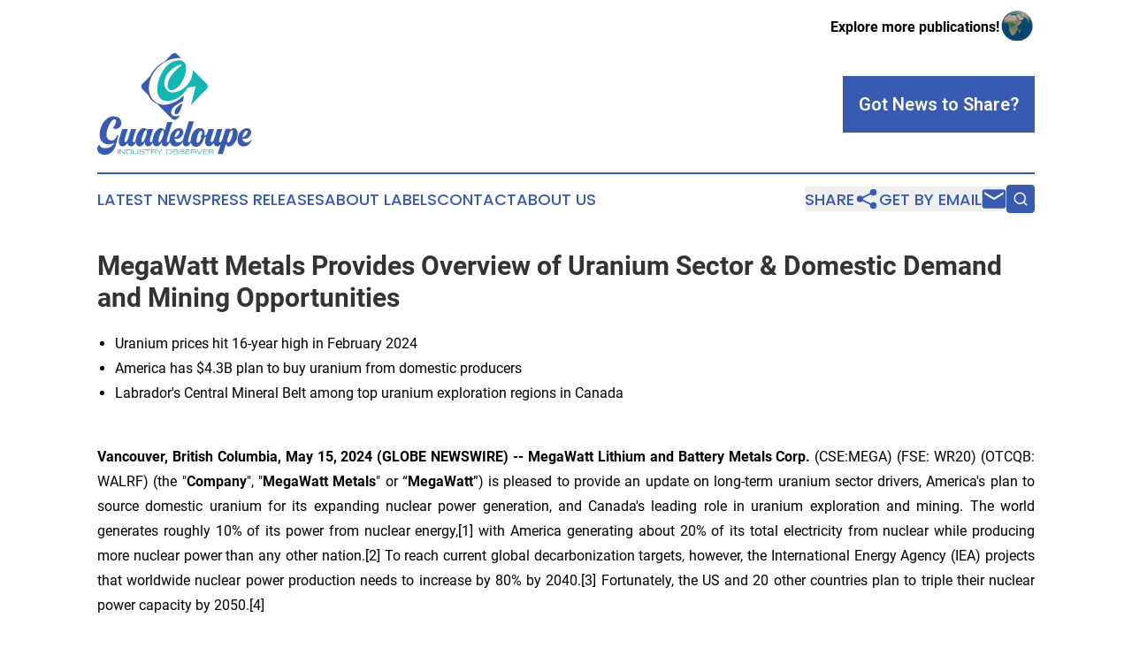

--- FILE ---
content_type: text/html;charset=utf-8
request_url: https://www.industryobserverguadeloupe.com/article/711733604-megawatt-metals-provides-overview-of-uranium-sector-domestic-demand-and-mining-opportunities
body_size: 9708
content:
<!DOCTYPE html>
<html lang="en">
<head>
  <title>MegaWatt Metals Provides Overview of Uranium Sector &amp; Domestic Demand and Mining Opportunities | Industry Observer Guadeloupe</title>
  <meta charset="utf-8">
  <meta name="viewport" content="width=device-width, initial-scale=1">
    <meta name="description" content="Industry Observer Guadeloupe is an online news publication focusing on industries in the Guadeloupe: Your industries and services news reporter from Guadeloupe">
    <link rel="icon" href="https://cdn.newsmatics.com/agp/sites/industryobserverguadeloupe-favicon-1.png" type="image/png">
  <meta name="csrf-token" content="B2S2EQjPAvAEYlUnyb-peqZ4EVeovyZmKbs1kkxRjtk=">
  <meta name="csrf-param" content="authenticity_token">
  <link href="/css/styles.min.css?v1d0b8e25eaccc1ca72b30a2f13195adabfa54991" rel="stylesheet" data-turbo-track="reload">
  <link rel="stylesheet" href="/plugins/vanilla-cookieconsent/cookieconsent.css?v1d0b8e25eaccc1ca72b30a2f13195adabfa54991">
  
<style type="text/css">
    :root {
        --color-primary-background: rgba(55, 90, 178, 0.4);
        --color-primary: #375AB2;
        --color-secondary: #0d8482;
    }
</style>

  <script type="importmap">
    {
      "imports": {
          "adController": "/js/controllers/adController.js?v1d0b8e25eaccc1ca72b30a2f13195adabfa54991",
          "alertDialog": "/js/controllers/alertDialog.js?v1d0b8e25eaccc1ca72b30a2f13195adabfa54991",
          "articleListController": "/js/controllers/articleListController.js?v1d0b8e25eaccc1ca72b30a2f13195adabfa54991",
          "dialog": "/js/controllers/dialog.js?v1d0b8e25eaccc1ca72b30a2f13195adabfa54991",
          "flashMessage": "/js/controllers/flashMessage.js?v1d0b8e25eaccc1ca72b30a2f13195adabfa54991",
          "gptAdController": "/js/controllers/gptAdController.js?v1d0b8e25eaccc1ca72b30a2f13195adabfa54991",
          "hamburgerController": "/js/controllers/hamburgerController.js?v1d0b8e25eaccc1ca72b30a2f13195adabfa54991",
          "labelsDescription": "/js/controllers/labelsDescription.js?v1d0b8e25eaccc1ca72b30a2f13195adabfa54991",
          "searchController": "/js/controllers/searchController.js?v1d0b8e25eaccc1ca72b30a2f13195adabfa54991",
          "videoController": "/js/controllers/videoController.js?v1d0b8e25eaccc1ca72b30a2f13195adabfa54991",
          "navigationController": "/js/controllers/navigationController.js?v1d0b8e25eaccc1ca72b30a2f13195adabfa54991"          
      }
    }
  </script>
  <script>
      (function(w,d,s,l,i){w[l]=w[l]||[];w[l].push({'gtm.start':
      new Date().getTime(),event:'gtm.js'});var f=d.getElementsByTagName(s)[0],
      j=d.createElement(s),dl=l!='dataLayer'?'&l='+l:'';j.async=true;
      j.src='https://www.googletagmanager.com/gtm.js?id='+i+dl;
      f.parentNode.insertBefore(j,f);
      })(window,document,'script','dataLayer','GTM-KGCXW2X');
  </script>

  <script>
    window.dataLayer.push({
      'cookie_settings': 'delta'
    });
  </script>
</head>
<body class="df-5 is-subpage">
<noscript>
  <iframe src="https://www.googletagmanager.com/ns.html?id=GTM-KGCXW2X"
          height="0" width="0" style="display:none;visibility:hidden"></iframe>
</noscript>
<div class="layout">

  <!-- Top banner -->
  <div class="max-md:hidden w-full content universal-ribbon-inner flex justify-end items-center">
    <a href="https://www.affinitygrouppublishing.com/" target="_blank" class="brands">
      <span class="font-bold text-black">Explore more publications!</span>
      <div>
        <img src="/images/globe.png" height="40" width="40" class="icon-globe"/>
      </div>
    </a>
  </div>
  <header data-controller="hamburger">
  <div class="content">
    <div class="header-top">
      <div class="flex gap-2 masthead-container justify-between items-center">
        <div class="mr-4 logo-container">
          <a href="/">
              <img src="https://cdn.newsmatics.com/agp/sites/industryobserverguadeloupe-logo-1.svg" alt="Industry Observer Guadeloupe"
                class="max-md:!h-[60px] lg:!max-h-[115px]" height="222"
                width="auto" />
          </a>
        </div>
        <button class="hamburger relative w-8 h-6">
          <span aria-hidden="true"
            class="block absolute h-[2px] w-9 bg-[--color-primary] transform transition duration-500 ease-in-out -translate-y-[15px]"></span>
          <span aria-hidden="true"
            class="block absolute h-[2px] w-7 bg-[--color-primary] transform transition duration-500 ease-in-out translate-x-[7px]"></span>
          <span aria-hidden="true"
            class="block absolute h-[2px] w-9 bg-[--color-primary] transform transition duration-500 ease-in-out translate-y-[15px]"></span>
        </button>
        <a href="/submit-news" class="max-md:hidden button button-upload-content button-primary w-fit">
          <span>Got News to Share?</span>
        </a>
      </div>
      <!--  Screen size line  -->
      <div class="absolute bottom-0 -ml-[20px] w-screen h-[1px] bg-[--color-primary] z-50 md:hidden">
      </div>
    </div>
    <!-- Navigation bar -->
    <div class="navigation is-hidden-on-mobile" id="main-navigation">
      <div class="w-full md:hidden">
        <div data-controller="search" class="relative w-full">
  <div data-search-target="form" class="relative active">
    <form data-action="submit->search#performSearch" class="search-form">
      <input type="text" name="query" placeholder="Search..." data-search-target="input" class="search-input md:hidden" />
      <button type="button" data-action="click->search#toggle" data-search-target="icon" class="button-search">
        <img height="18" width="18" src="/images/search.svg" />
      </button>
    </form>
  </div>
</div>

      </div>
      <nav class="navigation-part">
          <a href="/latest-news" class="nav-link">
            Latest News
          </a>
          <a href="/press-releases" class="nav-link">
            Press Releases
          </a>
          <a href="/about-labels" class="nav-link">
            About Labels
          </a>
          <a href="/contact" class="nav-link">
            Contact
          </a>
          <a href="/about" class="nav-link">
            About Us
          </a>
      </nav>
      <div class="w-full md:w-auto md:justify-end">
        <div data-controller="navigation" class="header-actions hidden">
  <button class="nav-link flex gap-1 items-center" onclick="window.ShareDialog.openDialog()">
    <span data-navigation-target="text">
      Share
    </span>
    <span class="icon-share"></span>
  </button>
  <button onclick="window.AlertDialog.openDialog()" class="nav-link nav-link-email flex items-center gap-1.5">
    <span data-navigation-target="text">
      Get by Email
    </span>
    <span class="icon-mail"></span>
  </button>
  <div class="max-md:hidden">
    <div data-controller="search" class="relative w-full">
  <div data-search-target="form" class="relative active">
    <form data-action="submit->search#performSearch" class="search-form">
      <input type="text" name="query" placeholder="Search..." data-search-target="input" class="search-input md:hidden" />
      <button type="button" data-action="click->search#toggle" data-search-target="icon" class="button-search">
        <img height="18" width="18" src="/images/search.svg" />
      </button>
    </form>
  </div>
</div>

  </div>
</div>

      </div>
      <a href="/submit-news" class="md:hidden uppercase button button-upload-content button-primary w-fit">
        <span>Got News to Share?</span>
      </a>
      <a href="https://www.affinitygrouppublishing.com/" target="_blank" class="nav-link-agp">
        Explore more publications!
        <img src="/images/globe.png" height="35" width="35" />
      </a>
    </div>
  </div>
</header>

  <div id="main-content" class="content">
    <div id="flash-message"></div>
    <h1>MegaWatt Metals Provides Overview of Uranium Sector &amp; Domestic Demand and Mining Opportunities</h1>
<div class="press-release">
  
      <ul>
<li style="text-align:left;">Uranium prices hit 16-year high in February 2024<br>
</li>
<li style="text-align:justify;">America has $4.3B plan to buy uranium from domestic producers</li>
<li style="text-align:justify;">Labrador's Central Mineral Belt among top uranium exploration regions in Canada<br><br>
</li>
</ul>                        <p align="justify"><strong>Vancouver, British Columbia, May  15, 2024  (GLOBE NEWSWIRE) -- MegaWatt Lithium and Battery Metals Corp.</strong> (CSE:MEGA) (FSE: WR20) (OTCQB: WALRF) (the "<strong>Company</strong>", "<strong>MegaWatt Metals</strong>" or &#x201C;<strong>MegaWatt</strong>&#x201D;) is pleased to provide an update on long-term uranium sector drivers, America's plan to source domestic uranium for its expanding nuclear power generation, and Canada's leading role in uranium exploration and mining. The world generates roughly 10% of its power from nuclear energy,[1] with America generating about 20% of its total electricity from nuclear while producing more nuclear power than any other nation.[2] To reach current global decarbonization targets, however, the International Energy Agency (IEA) projects that worldwide nuclear power production needs to increase by 80% by 2040.[3] Fortunately, the US and 20 other countries plan to triple their nuclear power capacity by 2050.[4]</p>                        <p align="justify">MegaWatt Metal's CEO, Casey Forward, commented: &#x201C;With long-term investment in nuclear power increasing, and uranium prices hitting a 16-year high in February, our announcement on April 1, 2024 of entering an agreement to acquire Labrador Mineral Resources Inc. and their Canada-based Benedict Mountains Uranium Property in Labrador's Central Mineral Belt is timely and marks a significant milestone in advancing MegaWatt's commitment to becoming a domestic, clean-energy minerals supplier."</p>                        <p align="justify"><img alt="" data-mce-src="/api/ImageRender/DownloadFile?resourceId=6c8daff6-0652-4d46-80d7-97c443e42f47&amp;size=3" height="351.51px" name="GNW_RichHtml_IMG" src="https://ml.globenewswire.com/Resource/Download/6c8daff6-0652-4d46-80d7-97c443e42f47/image2.png" width="460.33px"></p>                      <p align="justify"><a href="https://www.globenewswire.com/Tracker?data=KHdM8_M9jUtXfugEI1m4Mj_R54X3qIceUdVPMfExQWXw0EqCf0cSyYHrryZniCfJXrwrQnFKKO9jn01fNOeiNZLZMueYS-nM0jnsNy6_FdtUaKpireNZcD4BcFBKgwpccJjViKUUcAVBMYnITHjQnTFa9UZPJDsw8_dQR7sKCeE1CbM4fCwQwl0qlOV9I84j" rel="nofollow" target="_blank">Please click here to view image</a></p>                        <p align="justify">The number of countries turning to nuclear to provide low-carbon energy continues to grow. As a result, total global nuclear power generation is expected to break records in 2025, with China, India, Korea and Europe expected to have new reactors come online, while several reactors in Japan are forecast to return to generation, and French output is expected to increase.[5]</p>                        <p align="justify">As the world's largest producer of nuclear power, the US accounts for about 30% of global nuclear energy generation and currently has 94 operable nuclear reactors.[6] At the same time, America is committed to advancing its strengths in the nuclear energy sector.</p>                        <p align="justify">The US has earmarked $6 billion to maintain existing nuclear reactors, has dedicated $2.5 billion for R&amp;D into new nuclear technologies,[7] and has a $4.3-billion-dollar plan to buy uranium from domestic producers to wean the country off its reliance on Russian imports.[8] Meanwhile, America&#x2019;s Inflation Reduction Act (IRA) includes various tax credits and incentives for clean energy technologies and $700 million to support establishing a domestic-based uranium supply chain.[9]</p>                        <p align="justify">America's push to develop a more reliable domestic uranium supply chain is understandable due to the country producing only 5% of the uranium it uses annually as fuel. As such, the nation is heavily reliant on imports, with the top supplying countries being Kazakhstan (35%), Canada (15%), Australia (14%), Russia (14%) and Namibia (7%).[10]</p>                        <p align="justify">Adding to America's urgency for uranium supply security is the country's declining rate of domestic uranium production since the early 1980s[11] and market analysts projecting an average global uranium supply deficit of 35 million pounds per year over the coming decade.[12]</p>                        <p align="justify"><img alt="" data-mce-src="/api/ImageRender/DownloadFile?resourceId=4edc564a-4f5c-4aef-a05d-e62227b4bbdd&amp;size=3" height="373.64px" name="GNW_RichHtml_IMG" src="https://ml.globenewswire.com/Resource/Download/4edc564a-4f5c-4aef-a05d-e62227b4bbdd/image3.png" width="447.51px"></p>                    <p align="justify"><a href="https://www.globenewswire.com/Tracker?data=KHdM8_M9jUtXfugEI1m4Mj_R54X3qIceUdVPMfExQWXczddzJsOOzo3W6jo8xAa-4ayqYdqLJJDKCHt-W6SKWMUgAwHSvzlNif0xh1U-93DS3scLbKQmMmwSTe72bIF5rzbVmDa2s-MoqKPkvZ2xHYR6UBR1533WelRKslIEsaVJMiqGnR9s10pKfu-DXLKq" rel="nofollow" target="_blank">Please click here to view image</a></p>                        <p align="justify">Against this backdrop of upward-trending uranium prices, growing demand, and America's need for secure domestic supplies, Canada-based explorers and producers are uniquely positioned to benefit:</p>                        <ul type="disc">
<li style="text-align:justify;">Canada was the world's largest uranium producer for many years, accounting for about 22% of global output, until overtaken in 2009 by Kazakhstan;</li>
<li style="text-align:justify;">most of Canada&#x2019;s uranium resources are in high-grade deposits, with some being 100X the world average;</li>
<li style="text-align:justify;">in 2022, Canada's Federal Government introduced a 30% critical mineral exploration tax credit to support specified exploration expenditures, applicable to uranium exploration;</li>
<li style="text-align:justify;">and over 85% of the nation's uranium production is exported.[13]</li>
</ul>                        <p align="justify">Uranium exploration in Canada is mainly focused on Saskatchewan's Athabasca Basin and Labrador's Central Mineral Belt.</p>                        <p align="justify">Labrador's Central Mineral Belt is a major under-developed mineral jurisdiction that contains the Michelin deposit, one of largest uranium deposits in North America. Michelin contains a total Mineral Resource of 92 million pounds (Mlb) uranium, with 82.2Mlb being in the Measured and Indicated Mineral Resources category.[14] Other significant uranium deposits in the Central Mineral Belt include Moran Lake C Zone, Inda, Nash, Gear, Kitts, and the more recently discovered Jacques Lake, Two Time Zone, Anna Lake, White Bear Lake, and Rainbow deposits.[15]</p>                        <p align="justify">As announced in the Company&#x2019;s news release of May 7, 2024, titled &#x201C;MegaWatt Completes the Acquisition of Labrador Mineral Resources Inc.&#x201D;, MegaWatt Metals has acquired Labrador Mineral Resources Inc. and their Benedict Mountains Uranium Property, which consists of 2 mineral licenses covering an area of approximately 350 hectares in Labrador's Central Mineral Belt. The Benedict Mountains Uranium Property represents a new level of opportunity for MegaWatt to benefit from the long-term drivers supporting the uranium sector while advancing the Company's focus on becoming a domestic, clean-energy minerals supplier.</p>                        <p align="justify"><strong>For Additional Information</strong></p>                        <p align="justify">Investors can learn more about the Company, our team and latest news at <a href="https://www.globenewswire.com/Tracker?data=UteCG9lE92nXHym95DK8no-R0BVWh9Skdw8AnvctYzT4RWrPTg8OBpWednTsHrOO2yXLZlRUdpYIS1Tl62C-JpKfvbl9jD0cBcZvrPVSKY4=" rel="nofollow" target="_blank"><u>https://megawattmetals.com</u></a>.</p>                        <p align="justify"><strong>About MegaWatt Lithium and Battery Metals Corp.</strong></p>                        <p align="justify">MegaWatt is a British Columbia based company involved in the acquisition and exploration of mineral properties.</p>                        <p align="justify">MegaWatt has acquired a 100% interest in a company that holds a 100% interest (subject to a 1.5% NSR) in the Benedict Mountains Uranium Property, consisting of 2 mineral licenses covering an area of approximately 350 hectares in the Central Mineral Belt on the east coast of Labrador, Canada, approximately 200 km NE of Goose Bay (see press release dated April 1, 2024).</p>                        <p align="justify">MegaWatt holds a 100% undivided interest (subject to a 1.5% NSR) on all base, rare earth elements and precious metals, in the Cobalt Hill Property, consisting of 8 mineral claims covering an area of approximately 1,727.43 hectares located in the Trail Creek Mining Division in the Province of British Columbia, Canada.</p>                        <p align="justify">Additionally, the Company has acquired a 100% interest in a company that indirectly holds a 100% interest (subject to a 2% NSR) in the Tyr Silver Project (see press release dated October 15, 2020).</p>                        <p align="justify">MegaWatt holds a 100% interest (subject to a 2% NSR) in and to the Route 381 Lithium Property, comprised of 40 mineral claims located in James Bay Territory, north of Matagami in the Province of Quebec, covering 2,126 hectares (see press release dated February 3, 2021), and a 100% interest in 229 additional mineral exploration claims prospective for lithium, also in the James Bay area of Quebec covering an area of 12,116 hectares or 121 square kms.</p>                        <p align="justify"><strong>On Behalf of the Board of Directors,</strong></p>                        <p align="justify">MegaWatt Lithium and Battery Metals Corp.<br>Casey Forward, CEO</p>                        <p align="justify">1055 West Georgia Street, Suite 1500<br>Vancouver, BC, Canada <br>V7X 1M5</p>                        <p align="justify"><strong>For Further Information Please Contact:</strong></p>                        <p align="justify">Kelvin Lee, Chief Financial Officer<br><a href="https://www.globenewswire.com/Tracker?data=HolZ6E-AuhAcu97568qmtYXkYGA0_vFJ-55uAN8YzHWm1oX5yTrYNcCyWY5xKGaCNHQW3xIk2z7VP3RT9-akFIJnjTcS8jz1-iwd0uWuC7yq9V-f0JFqYrpdTTMp84So" rel="nofollow" target="_blank"><u>kelvin@megawattmetals.com</u></a>, (236) 521-6500</p>                        <p align="justify">SOURCES:</p>        <p align="left">1. https://sprott.com/media/4382/nuclear-energy-carbon-free-future-white-paper.pdf<br>2. https://www.eia.gov/energyexplained/nuclear/nuclear-power-plants.php<br>3. https://www.iea.org/reports/nuclear-power-in-a-clean-energy-system<br>4. https://tradingeconomics.com/commodity/uranium<br>5. https://www.theguardian.com/environment/2024/jan/24/nuclear-power-output-expected-to-break-global-records-in-2025<br>6. https://world-nuclear.org/information-library/country-profiles/countries-t-z/usa-nuclear-power.aspx<br>7. https://www.nytimes.com/2022/07/05/business/energy-environment/nuclear-energy-politics.html<br>8. https://www.bloomberg.com/news/articles/2022-06-07/us-seeks-4-3-billion-for-nuclear-fuel-to-wean-off-russia-supply<br>9. https://www.energy.gov/ne/articles/inflation-reduction-act-keeps-momentum-building-nuclear-power<br>10. https://www.eia.gov/energyexplained/nuclear/where-our-uranium-comes-from.php<br>11. https://www.thecgo.org/benchmark/establishing-secure-uranium-supply-chains-for-a-future-of-abundant-energy/<br>12. https://resourceworld.com/bullish-outlook-on-uranium-sector/<br>13. https://world-nuclear.org/information-library/country-profiles/countries-a-f/canada-uranium.aspx<br>14. https://www.paladinenergy.com.au/exploration/michelin-canada/<br>15. https://www.findnewfoundlandlabrador.com/files/2017/03/Uranium-in-Labrador-Jan-2012.pdf</p>                        <p align="justify"><em>The CSE does not accept responsibility for the adequacy or accuracy of this release.</em></p>                        <p align="justify">This press release includes "forward-looking information" that is subject to a number of assumptions, risks and uncertainties, many of which are beyond the control of the Company. These forward-looking statements or information may relate to the Company&#x2019;s business plans, the exploration plans of the Company and the timing thereof, and other factors or information. Such statements represent the Company&#x2019;s current views with respect to future events and are necessarily based upon a number of assumptions and estimates that, while considered reasonable by the Company, are inherently subject to significant business, economic, competitive, political and social risks, contingencies and uncertainties. Many factors, both known and unknown, could cause results, performance, or achievements to be materially different from the results, performance or achievements that are or may be expressed or implied by such forward-looking statements. The Company does not intend, and does not assume any obligation, to update these forward-looking statements or information to reflect changes in assumptions or changes in circumstances or any other events affecting such statements and information other than as required by applicable laws, rules and regulations.</p>                        <p> </p>   <img class="__GNW8366DE3E__IMG" src="https://www.globenewswire.com/newsroom/ti?nf=OTExNzk2OSM2MjUzMTUwIzUwMDEyMzAyNA=="> <br><img src="https://ml.globenewswire.com/media/MzdjYThlNzQtMzU1Yy00ODc4LTg3NjAtY2RjMzZkY2I0N2E0LTUwMDEyMzAyNA==/tiny/MegaWatt-Lithium-and-Battery-M.png" referrerpolicy="no-referrer-when-downgrade"><p><a href="https://www.globenewswire.com/NewsRoom/AttachmentNg/ce50cfbd-f3c7-42c7-b0b9-42480d61a5fc" rel="nofollow"><img src="https://ml.globenewswire.com/media/ce50cfbd-f3c7-42c7-b0b9-42480d61a5fc/small/megawatt-logo-jpg.jpg" border="0" width="150" height="84" alt="Primary Logo"></a></p>
    <p>
  Legal Disclaimer:
</p>
<p>
  EIN Presswire provides this news content "as is" without warranty of any kind. We do not accept any responsibility or liability
  for the accuracy, content, images, videos, licenses, completeness, legality, or reliability of the information contained in this
  article. If you have any complaints or copyright issues related to this article, kindly contact the author above.
</p>
<img class="prtr" src="https://www.einpresswire.com/tracking/article.gif?t=5&a=bprri8aY2VdPuM1E&i=NtmYWlmm5gorO9oC" alt="">
</div>

  </div>
</div>
<footer class="footer footer-with-line">
  <div class="content flex flex-col">
    <p class="footer-text text-sm mb-4 order-2 lg:order-1">© 1995-2026 Newsmatics Inc. dba Affinity Group Publishing &amp; Industry Observer Guadeloupe. All Rights Reserved.</p>
    <div class="footer-nav lg:mt-2 mb-[30px] lg:mb-0 flex gap-7 flex-wrap justify-center order-1 lg:order-2">
        <a href="/about" class="footer-link">About</a>
        <a href="/archive" class="footer-link">Press Release Archive</a>
        <a href="/submit-news" class="footer-link">Submit Press Release</a>
        <a href="/legal/terms" class="footer-link">Terms &amp; Conditions</a>
        <a href="/legal/dmca" class="footer-link">Copyright/DMCA Policy</a>
        <a href="/legal/privacy" class="footer-link">Privacy Policy</a>
        <a href="/contact" class="footer-link">Contact</a>
    </div>
  </div>
</footer>
<div data-controller="dialog" data-dialog-url-value="/" data-action="click->dialog#clickOutside">
  <dialog
    class="modal-shadow fixed backdrop:bg-black/20 z-40 text-left bg-white rounded-full w-[350px] h-[350px] overflow-visible"
    data-dialog-target="modal"
  >
    <div class="text-center h-full flex items-center justify-center">
      <button data-action="click->dialog#close" type="button" class="modal-share-close-button">
        ✖
      </button>
      <div>
        <div class="mb-4">
          <h3 class="font-bold text-[28px] mb-3">Share us</h3>
          <span class="text-[14px]">on your social networks:</span>
        </div>
        <div class="flex gap-6 justify-center text-center">
          <a href="https://www.facebook.com/sharer.php?u=https://www.industryobserverguadeloupe.com" class="flex flex-col items-center font-bold text-[#4a4a4a] text-sm" target="_blank">
            <span class="h-[55px] flex items-center">
              <img width="40px" src="/images/fb.png" alt="Facebook" class="mb-2">
            </span>
            <span class="text-[14px]">
              Facebook
            </span>
          </a>
          <a href="https://www.linkedin.com/sharing/share-offsite/?url=https://www.industryobserverguadeloupe.com" class="flex flex-col items-center font-bold text-[#4a4a4a] text-sm" target="_blank">
            <span class="h-[55px] flex items-center">
              <img width="40px" height="40px" src="/images/linkedin.png" alt="LinkedIn" class="mb-2">
            </span>
            <span class="text-[14px]">
            LinkedIn
            </span>
          </a>
        </div>
      </div>
    </div>
  </dialog>
</div>

<div data-controller="alert-dialog" data-action="click->alert-dialog#clickOutside">
  <dialog
    class="fixed backdrop:bg-black/20 modal-shadow z-40 text-left bg-white rounded-full w-full max-w-[450px] aspect-square overflow-visible"
    data-alert-dialog-target="modal">
    <div class="flex items-center text-center -mt-4 h-full flex-1 p-8 md:p-12">
      <button data-action="click->alert-dialog#close" type="button" class="modal-close-button">
        ✖
      </button>
      <div class="w-full" data-alert-dialog-target="subscribeForm">
        <img class="w-8 mx-auto mb-4" src="/images/agps.svg" alt="AGPs" />
        <p class="md:text-lg">Get the latest news on this topic.</p>
        <h3 class="dialog-title mt-4">SIGN UP FOR FREE TODAY</h3>
        <form data-action="submit->alert-dialog#submit" method="POST" action="/alerts">
  <input type="hidden" name="authenticity_token" value="B2S2EQjPAvAEYlUnyb-peqZ4EVeovyZmKbs1kkxRjtk=">

  <input data-alert-dialog-target="fullnameInput" type="text" name="fullname" id="fullname" autocomplete="off" tabindex="-1">
  <label>
    <input data-alert-dialog-target="emailInput" placeholder="Email address" name="email" type="email"
      value=""
      class="rounded-xs mb-2 block w-full bg-white px-4 py-2 text-gray-900 border-[1px] border-solid border-gray-600 focus:border-2 focus:border-gray-800 placeholder:text-gray-400"
      required>
  </label>
  <div class="text-red-400 text-sm" data-alert-dialog-target="errorMessage"></div>

  <input data-alert-dialog-target="timestampInput" type="hidden" name="timestamp" value="1769242979" autocomplete="off" tabindex="-1">

  <input type="submit" value="Sign Up"
    class="!rounded-[3px] w-full mt-2 mb-4 bg-primary px-5 py-2 leading-5 font-semibold text-white hover:color-primary/75 cursor-pointer">
</form>
<a data-action="click->alert-dialog#close" class="text-black underline hover:no-underline inline-block mb-4" href="#">No Thanks</a>
<p class="text-[15px] leading-[22px]">
  By signing to this email alert, you<br /> agree to our
  <a href="/legal/terms" class="underline text-primary hover:no-underline" target="_blank">Terms & Conditions</a>
</p>

      </div>
      <div data-alert-dialog-target="checkEmail" class="hidden">
        <img class="inline-block w-9" src="/images/envelope.svg" />
        <h3 class="dialog-title">Check Your Email</h3>
        <p class="text-lg mb-12">We sent a one-time activation link to <b data-alert-dialog-target="userEmail"></b>.
          Just click on the link to
          continue.</p>
        <p class="text-lg">If you don't see the email in your inbox, check your spam folder or <a
            class="underline text-primary hover:no-underline" data-action="click->alert-dialog#showForm" href="#">try
            again</a>
        </p>
      </div>

      <!-- activated -->
      <div data-alert-dialog-target="activated" class="hidden">
        <img class="w-8 mx-auto mb-4" src="/images/agps.svg" alt="AGPs" />
        <h3 class="dialog-title">SUCCESS</h3>
        <p class="text-lg">You have successfully confirmed your email and are subscribed to <b>
            Industry Observer Guadeloupe
          </b> daily
          news alert.</p>
      </div>
      <!-- alreadyActivated -->
      <div data-alert-dialog-target="alreadyActivated" class="hidden">
        <img class="w-8 mx-auto mb-4" src="/images/agps.svg" alt="AGPs" />
        <h3 class="dialog-title">Alert was already activated</h3>
        <p class="text-lg">It looks like you have already confirmed and are receiving the <b>
            Industry Observer Guadeloupe
          </b> daily news
          alert.</p>
      </div>
      <!-- activateErrorMessage -->
      <div data-alert-dialog-target="activateErrorMessage" class="hidden">
        <img class="w-8 mx-auto mb-4" src="/images/agps.svg" alt="AGPs" />
        <h3 class="dialog-title">Oops!</h3>
        <p class="text-lg mb-4">It looks like something went wrong. Please try again.</p>
        <form data-action="submit->alert-dialog#submit" method="POST" action="/alerts">
  <input type="hidden" name="authenticity_token" value="B2S2EQjPAvAEYlUnyb-peqZ4EVeovyZmKbs1kkxRjtk=">

  <input data-alert-dialog-target="fullnameInput" type="text" name="fullname" id="fullname" autocomplete="off" tabindex="-1">
  <label>
    <input data-alert-dialog-target="emailInput" placeholder="Email address" name="email" type="email"
      value=""
      class="rounded-xs mb-2 block w-full bg-white px-4 py-2 text-gray-900 border-[1px] border-solid border-gray-600 focus:border-2 focus:border-gray-800 placeholder:text-gray-400"
      required>
  </label>
  <div class="text-red-400 text-sm" data-alert-dialog-target="errorMessage"></div>

  <input data-alert-dialog-target="timestampInput" type="hidden" name="timestamp" value="1769242979" autocomplete="off" tabindex="-1">

  <input type="submit" value="Sign Up"
    class="!rounded-[3px] w-full mt-2 mb-4 bg-primary px-5 py-2 leading-5 font-semibold text-white hover:color-primary/75 cursor-pointer">
</form>
<a data-action="click->alert-dialog#close" class="text-black underline hover:no-underline inline-block mb-4" href="#">No Thanks</a>
<p class="text-[15px] leading-[22px]">
  By signing to this email alert, you<br /> agree to our
  <a href="/legal/terms" class="underline text-primary hover:no-underline" target="_blank">Terms & Conditions</a>
</p>

      </div>

      <!-- deactivated -->
      <div data-alert-dialog-target="deactivated" class="hidden">
        <img class="w-8 mx-auto mb-4" src="/images/agps.svg" alt="AGPs" />
        <h3 class="dialog-title">You are Unsubscribed!</h3>
        <p class="text-lg">You are no longer receiving the <b>
            Industry Observer Guadeloupe
          </b>daily news alert.</p>
      </div>
      <!-- alreadyDeactivated -->
      <div data-alert-dialog-target="alreadyDeactivated" class="hidden">
        <img class="w-8 mx-auto mb-4" src="/images/agps.svg" alt="AGPs" />
        <h3 class="dialog-title">You have already unsubscribed!</h3>
        <p class="text-lg">You are no longer receiving the <b>
            Industry Observer Guadeloupe
          </b> daily news alert.</p>
      </div>
      <!-- deactivateErrorMessage -->
      <div data-alert-dialog-target="deactivateErrorMessage" class="hidden">
        <img class="w-8 mx-auto mb-4" src="/images/agps.svg" alt="AGPs" />
        <h3 class="dialog-title">Oops!</h3>
        <p class="text-lg">Try clicking the Unsubscribe link in the email again and if it still doesn't work, <a
            href="/contact">contact us</a></p>
      </div>
    </div>
  </dialog>
</div>

<script src="/plugins/vanilla-cookieconsent/cookieconsent.umd.js?v1d0b8e25eaccc1ca72b30a2f13195adabfa54991"></script>
  <script src="/js/cookieconsent.js?v1d0b8e25eaccc1ca72b30a2f13195adabfa54991"></script>

<script type="module" src="/js/app.js?v1d0b8e25eaccc1ca72b30a2f13195adabfa54991"></script>
</body>
</html>


--- FILE ---
content_type: image/svg+xml
request_url: https://cdn.newsmatics.com/agp/sites/industryobserverguadeloupe-logo-1.svg
body_size: 43506
content:
<?xml version="1.0" encoding="UTF-8" standalone="no"?>
<svg
   xmlns:dc="http://purl.org/dc/elements/1.1/"
   xmlns:cc="http://creativecommons.org/ns#"
   xmlns:rdf="http://www.w3.org/1999/02/22-rdf-syntax-ns#"
   xmlns:svg="http://www.w3.org/2000/svg"
   xmlns="http://www.w3.org/2000/svg"
   version="1.1"
   id="Layer_1"
   x="0px"
   y="0px"
   viewBox="0 0 339.67822 222.86435"
   xml:space="preserve"
   width="339.67822"
   height="222.86435"><metadata
   id="metadata77"><rdf:RDF><cc:Work
       rdf:about=""><dc:format>image/svg+xml</dc:format><dc:type
         rdf:resource="http://purl.org/dc/dcmitype/StillImage" /></cc:Work></rdf:RDF></metadata><defs
   id="defs75" />
<style
   type="text/css"
   id="style2">
	.st0{fill:#0A2A7F;}
	.st1{fill:#ECB534;}
	.st2{fill:#375AB2;}
	.st3{fill:#EC5F18;}
	.st4{fill:#891BE4;}
	.st5{fill:#FF8C28;}
	.st6{fill:#BD0062;}
	.st7{fill:#1C81FA;}
	.st8{fill:#662C81;}
	.st9{fill:#E5352B;}
	.st10{fill:#67A007;}
	.st11{fill:#4D4D4D;}
	.st12{fill:#D41C30;}
	.st13{fill:#006B3F;}
	.st14{fill:#433768;}
	.st15{fill:#19B1D0;}
	.st16{fill:#BC3E1B;}
	.st17{fill:#00A2BE;}
	.st18{fill:#CC098B;}
	.st19{fill:#009E49;}
	.st20{fill:#CE1127;}
	.st21{fill:#8BC53F;}
	.st22{fill:#2D2B29;}
	.st23{fill:#BD002E;}
	.st24{fill:#17293D;}
	.st25{fill:#291091;}
	.st26{fill:#05AD61;}
	.st27{fill:#007F94;}
	.st28{fill:#FFCC00;}
	.st29{fill:#15B788;}
	.st30{fill:#1395BA;}
	.st31{fill:#0045AA;}
	.st32{fill:#ED1C24;}
	.st33{fill:#33A5D7;}
	.st34{fill:#F37022;}
	.st35{fill:#FE0000;}
	.st36{fill:#029ADF;}
	.st37{fill:#419E4B;}
	.st38{fill:#BC0030;}
	.st39{fill:#5F4E46;}
	.st40{fill:#308A2A;}
	.st41{fill:#CE1B22;}
	.st42{fill:#626366;}
	.st43{fill:#0058FF;}
	.st44{fill:#808080;}
	.st45{fill:#12B6B3;}
	.st46{fill:#E12776;}
	.st47{fill-rule:evenodd;clip-rule:evenodd;fill:#5A633D;}
	.st48{fill:none;stroke:#000000;stroke-width:0.0137;stroke-miterlimit:10.433;}
	.st49{fill-rule:evenodd;clip-rule:evenodd;fill:#008F4C;}
	.st50{fill-rule:evenodd;clip-rule:evenodd;}
	.st51{opacity:0.5;fill-rule:evenodd;clip-rule:evenodd;enable-background:new    ;}
	.st52{fill-rule:evenodd;clip-rule:evenodd;fill:#FF0000;}
	.st53{fill-rule:evenodd;clip-rule:evenodd;fill:#3D995C;}
	.st54{fill-rule:evenodd;clip-rule:evenodd;fill:#008F4C;stroke:#000000;stroke-width:0.0137;stroke-miterlimit:10.433;}
	.st55{fill-rule:evenodd;clip-rule:evenodd;fill:#775538;}
	.st56{fill-rule:evenodd;clip-rule:evenodd;fill:#5A633D;stroke:#000000;stroke-width:0.0137;stroke-miterlimit:10.433;}
	.st57{fill:none;stroke:#000000;stroke-width:0.0127;stroke-miterlimit:10.433;}
	.st58{fill-rule:evenodd;clip-rule:evenodd;fill:#CF142B;}
	.st59{fill:none;stroke:#000000;stroke-width:0.0655;stroke-miterlimit:10.433;}
	.st60{fill:none;stroke:#000000;stroke-width:0.0355;stroke-miterlimit:10.433;}
	.st61{fill-rule:evenodd;clip-rule:evenodd;fill:#775538;stroke:#000000;stroke-width:0.0655;stroke-miterlimit:10.433;}
	.st62{fill-rule:evenodd;clip-rule:evenodd;fill:#775538;stroke:#000000;stroke-width:0.0127;stroke-miterlimit:10.433;}
	.st63{fill-rule:evenodd;clip-rule:evenodd;fill:#AF2219;stroke:#000000;stroke-width:0.0127;stroke-miterlimit:10.433;}
	.st64{fill-rule:evenodd;clip-rule:evenodd;fill:#775538;stroke:#000000;stroke-width:0.1964;stroke-miterlimit:10.433;}
	.st65{fill-rule:evenodd;clip-rule:evenodd;fill:#5DAFEF;}
	.st66{fill-rule:evenodd;clip-rule:evenodd;fill:#FFFFFF;}
	.st67{fill-rule:evenodd;clip-rule:evenodd;fill:#002A8F;}
	.st68{fill:none;stroke:#000000;stroke-width:0.016;stroke-miterlimit:10.433;}
	.st69{fill-rule:evenodd;clip-rule:evenodd;fill:#BD6B31;}
	.st70{fill-rule:evenodd;clip-rule:evenodd;fill:#084621;}
	.st71{fill:none;stroke:#000000;stroke-width:0.0473;stroke-miterlimit:10.433;}
	.st72{fill-rule:evenodd;clip-rule:evenodd;fill:#084621;stroke:#000000;stroke-width:0.0473;stroke-miterlimit:10.433;}
	.st73{fill:none;stroke:#000000;stroke-width:0.0828;stroke-miterlimit:10.433;}
	.st74{fill-rule:evenodd;clip-rule:evenodd;fill:#6E5E42;}
	.st75{fill-rule:evenodd;clip-rule:evenodd;fill:#008442;}
	.st76{fill-rule:evenodd;clip-rule:evenodd;fill:#0045AA;}
	.st77{fill-rule:evenodd;clip-rule:evenodd;fill:#EAC102;}
	.st78{fill:none;stroke:#000000;stroke-width:9.156791e-03;stroke-miterlimit:10.433;}
	.st79{fill-rule:evenodd;clip-rule:evenodd;fill:#7C5B32;}
	.st80{fill-rule:evenodd;clip-rule:evenodd;fill:#EAC102;stroke:#000000;stroke-width:9.156791e-03;stroke-miterlimit:10.433;}
	.st81{fill-rule:evenodd;clip-rule:evenodd;fill:#FFFF00;}
	.st82{fill-rule:evenodd;clip-rule:evenodd;fill:#0071BC;}
	.st83{fill-rule:evenodd;clip-rule:evenodd;fill:#0045AA;stroke:#000000;stroke-width:6.867667e-03;stroke-miterlimit:10.433;}
	.st84{fill-rule:evenodd;clip-rule:evenodd;fill:#FFD629;}
	.st85{fill-rule:evenodd;clip-rule:evenodd;fill:#ED1C24;}
	.st86{fill-rule:evenodd;clip-rule:evenodd;fill:#7B4208;}
	.st87{fill:none;stroke:#000000;stroke-width:6.867667e-03;stroke-miterlimit:10.433;}
	.st88{fill:none;stroke:#000000;stroke-width:0.1964;stroke-miterlimit:10.433;}
	.st89{fill:#FFFFFF;}
	.st90{fill:none;stroke:#000000;stroke-width:8.246239e-03;stroke-miterlimit:10.433;}
	.st91{fill-rule:evenodd;clip-rule:evenodd;fill:#008F4C;stroke:#000000;stroke-width:8.246239e-03;stroke-miterlimit:10.433;}
	.st92{fill-rule:evenodd;clip-rule:evenodd;fill:#5A633D;stroke:#000000;stroke-width:8.246239e-03;stroke-miterlimit:10.433;}
	.st93{fill:none;stroke:#000000;stroke-width:7.602151e-03;stroke-miterlimit:10.433;}
	.st94{fill:none;stroke:#000000;stroke-width:0.0393;stroke-miterlimit:10.433;}
	.st95{fill:none;stroke:#000000;stroke-width:0.0213;stroke-miterlimit:10.433;}
	.st96{fill-rule:evenodd;clip-rule:evenodd;fill:#775538;stroke:#000000;stroke-width:0.0393;stroke-miterlimit:10.433;}
	.st97{fill-rule:evenodd;clip-rule:evenodd;fill:#775538;stroke:#000000;stroke-width:7.602151e-03;stroke-miterlimit:10.433;}
	.st98{fill-rule:evenodd;clip-rule:evenodd;fill:#AF2219;stroke:#000000;stroke-width:7.602151e-03;stroke-miterlimit:10.433;}
	.st99{fill-rule:evenodd;clip-rule:evenodd;fill:#775538;stroke:#000000;stroke-width:0.1179;stroke-miterlimit:10.433;}
	.st100{fill:none;stroke:#000000;stroke-width:9.620810e-03;stroke-miterlimit:10.433;}
	.st101{fill:none;stroke:#000000;stroke-width:0.0284;stroke-miterlimit:10.433;}
	.st102{fill-rule:evenodd;clip-rule:evenodd;fill:#084621;stroke:#000000;stroke-width:0.0284;stroke-miterlimit:10.433;}
	.st103{fill:none;stroke:#000000;stroke-width:0.0497;stroke-miterlimit:10.433;}
	.st104{fill:none;stroke:#000000;stroke-width:5.497513e-03;stroke-miterlimit:10.433;}
	.st105{fill-rule:evenodd;clip-rule:evenodd;fill:#EAC102;stroke:#000000;stroke-width:5.497513e-03;stroke-miterlimit:10.433;}
	.st106{fill-rule:evenodd;clip-rule:evenodd;fill:#0045AA;stroke:#000000;stroke-width:4.123179e-03;stroke-miterlimit:10.433;}
	.st107{fill:none;stroke:#000000;stroke-width:4.123179e-03;stroke-miterlimit:10.433;}
	.st108{fill:none;stroke:#000000;stroke-width:0.1179;stroke-miterlimit:10.433;}
	.st109{fill:none;stroke:#000000;stroke-width:0.058;stroke-miterlimit:10.433;}
	.st110{fill-rule:evenodd;clip-rule:evenodd;fill:#008F4C;stroke:#000000;stroke-width:0.058;stroke-miterlimit:10.433;}
	.st111{fill-rule:evenodd;clip-rule:evenodd;fill:#5A633D;stroke:#000000;stroke-width:0.058;stroke-miterlimit:10.433;}
	.st112{fill:none;stroke:#000000;stroke-width:0.0535;stroke-miterlimit:10.433;}
	.st113{fill:none;stroke:#000000;stroke-width:0.2767;stroke-miterlimit:10.433;}
	.st114{fill:none;stroke:#000000;stroke-width:0.1501;stroke-miterlimit:10.433;}
	.st115{fill-rule:evenodd;clip-rule:evenodd;fill:#775538;stroke:#000000;stroke-width:0.2764;stroke-miterlimit:10.433;}
	.st116{fill-rule:evenodd;clip-rule:evenodd;fill:#775538;stroke:#000000;stroke-width:0.0535;stroke-miterlimit:10.433;}
	.st117{fill-rule:evenodd;clip-rule:evenodd;fill:#AF2219;stroke:#000000;stroke-width:0.0535;stroke-miterlimit:10.433;}
	.st118{fill-rule:evenodd;clip-rule:evenodd;fill:#775538;stroke:#000000;stroke-width:0.8293;stroke-miterlimit:10.433;}
	.st119{fill:none;stroke:#000000;stroke-width:0.0677;stroke-miterlimit:10.433;}
	.st120{fill:none;stroke:#000000;stroke-width:0.1999;stroke-miterlimit:10.433;}
	.st121{fill-rule:evenodd;clip-rule:evenodd;fill:#084621;stroke:#000000;stroke-width:0.1999;stroke-miterlimit:10.433;}
	.st122{fill:none;stroke:#000000;stroke-width:0.3498;stroke-miterlimit:10.433;}
	.st123{fill:none;stroke:#000000;stroke-width:0.2764;stroke-miterlimit:10.433;}
	.st124{fill:none;stroke:#000000;stroke-width:0.0387;stroke-miterlimit:10.433;}
	.st125{fill-rule:evenodd;clip-rule:evenodd;fill:#EAC102;stroke:#000000;stroke-width:0.0387;stroke-miterlimit:10.433;}
	.st126{fill-rule:evenodd;clip-rule:evenodd;fill:#0045AA;stroke:#000000;stroke-width:0.029;stroke-miterlimit:10.433;}
	.st127{fill:none;stroke:#000000;stroke-width:0.029;stroke-miterlimit:10.433;}
	.st128{fill:none;stroke:#000000;stroke-width:0.8293;stroke-miterlimit:10.433;}
	.st129{fill:none;stroke:#000000;stroke-width:3.035506e-03;stroke-miterlimit:10.433;}
	.st130{fill-rule:evenodd;clip-rule:evenodd;fill:#008F4C;stroke:#000000;stroke-width:3.035506e-03;stroke-miterlimit:10.433;}
	.st131{fill-rule:evenodd;clip-rule:evenodd;fill:#5A633D;stroke:#000000;stroke-width:3.035506e-03;stroke-miterlimit:10.433;}
	.st132{fill:none;stroke:#000000;stroke-width:2.798412e-03;stroke-miterlimit:10.433;}
	.st133{fill:none;stroke:#000000;stroke-width:0.0145;stroke-miterlimit:10.433;}
	.st134{fill:none;stroke:#000000;stroke-width:7.852431e-03;stroke-miterlimit:10.433;}
	.st135{fill-rule:evenodd;clip-rule:evenodd;fill:#775538;stroke:#000000;stroke-width:0.0145;stroke-miterlimit:10.433;}
	.st136{fill-rule:evenodd;clip-rule:evenodd;fill:#775538;stroke:#000000;stroke-width:2.798412e-03;stroke-miterlimit:10.433;}
	.st137{fill-rule:evenodd;clip-rule:evenodd;fill:#AF2219;stroke:#000000;stroke-width:2.798412e-03;stroke-miterlimit:10.433;}
	.st138{fill-rule:evenodd;clip-rule:evenodd;fill:#775538;stroke:#000000;stroke-width:0.0434;stroke-miterlimit:10.433;}
	.st139{fill:none;stroke:#000000;stroke-width:3.541496e-03;stroke-miterlimit:10.433;}
	.st140{fill:none;stroke:#000000;stroke-width:0.0105;stroke-miterlimit:10.433;}
	.st141{fill-rule:evenodd;clip-rule:evenodd;fill:#084621;stroke:#000000;stroke-width:0.0105;stroke-miterlimit:10.433;}
	.st142{fill:none;stroke:#000000;stroke-width:0.0183;stroke-miterlimit:10.433;}
	.st143{fill:none;stroke:#000000;stroke-width:2.023678e-03;stroke-miterlimit:10.433;}
	.st144{fill-rule:evenodd;clip-rule:evenodd;fill:#EAC102;stroke:#000000;stroke-width:2.023678e-03;stroke-miterlimit:10.433;}
	.st145{fill-rule:evenodd;clip-rule:evenodd;fill:#0045AA;stroke:#000000;stroke-width:1.517775e-03;stroke-miterlimit:10.433;}
	.st146{fill:none;stroke:#000000;stroke-width:1.517775e-03;stroke-miterlimit:10.433;}
	.st147{fill:none;stroke:#000000;stroke-width:0.0434;stroke-miterlimit:10.433;}
	.st148{fill:#FF0000;}
	.st149{fill:#006006;}
	.st150{fill:#001AA2;}
	.st151{fill:#000B1D;}
	.st152{fill:#001730;}
	.st153{fill:#002242;}
	.st154{fill:#002C54;}
	.st155{fill:#003767;}
	.st156{fill:#002346;}
	.st157{fill:#00274C;}
	.st158{fill:#00294F;}
	.st159{fill:#002B53;}
	.st160{fill:#002E59;}
	.st161{fill:#00315C;}
	.st162{fill:#00335F;}
	.st163{fill:#003563;}
	.st164{fill:#003869;}
	.st165{fill:#003B6C;}
	.st166{fill:#003D70;}
	.st167{fill:#003F74;}
	.st168{fill:#002649;}
	.st169{fill:#00305A;}
	.st170{fill:#003461;}
	.st171{fill:#003F73;}
	.st172{fill:#003C6E;}
	.st173{fill:#00325D;}
	.st174{fill:#00284D;}
	.st175{fill:#001831;}
	.st176{fill:#001A35;}
	.st177{fill:#001B37;}
	.st178{fill:#001C39;}
	.st179{fill:#001E3B;}
	.st180{fill:#00203F;}
	.st181{fill:#002040;}
	.st182{fill:#00264A;}
	.st183{fill:#002A50;}
	.st184{fill:#002D57;}
	.st185{fill:#00396A;}
	.st186{fill:#003D71;}
	.st187{fill:#004176;}
	.st188{fill:#001934;}
	.st189{fill:#001E3D;}
	.st190{fill:#002344;}
	.st191{fill:#003664;}
	.st192{fill:#006AB0;}
	.st193{fill:#0063AD;}
	.st194{fill:#005FAB;}
	.st195{fill:#0057A8;}
	.st196{fill:#0051A5;}
	.st197{fill:#004CA2;}
	.st198{fill:#0045A0;}
	.st199{fill:#290382;}
	.st200{fill:#240986;}
	.st201{fill:#201089;}
	.st202{fill:#19198D;}
	.st203{fill:#0B2090;}
	.st204{fill:#002994;}
	.st205{fill:#003096;}
	.st206{fill:#00389A;}
	.st207{fill:#FF0200;}
	.st208{fill:#FF0800;}
	.st209{fill:#FF0D00;}
	.st210{fill:#FF1300;}
	.st211{fill:#FF1A00;}
	.st212{fill:#FF2200;}
	.st213{fill:#FF2B00;}
	.st214{fill:#FF3000;}
	.st215{fill:#FF3900;}
	.st216{fill:#FF3F00;}
	.st217{fill:#FF4400;}
	.st218{fill:#FFF400;}
	.st219{fill:#FFEB00;}
	.st220{fill:#FFE000;}
	.st221{fill:#FFD600;}
	.st222{fill:#FFCF00;}
	.st223{fill:#FFC400;}
	.st224{fill:#FFBA00;}
	.st225{fill:#FFB000;}
	.st226{fill:#FFA600;}
	.st227{fill:#FF9C00;}
	.st228{fill:#FF9100;}
	.st229{fill:#FF8700;}
	.st230{fill:#FF7E00;}
	.st231{fill:#FF7600;}
	.st232{fill:#FF6B00;}
	.st233{fill:#FF6100;}
	.st234{fill:#FF5600;}
	.st235{fill:#E6F500;}
	.st236{fill:#CDEC00;}
	.st237{fill:#B3E300;}
	.st238{fill:#98D900;}
	.st239{fill:#7CCF00;}
	.st240{fill:#5BC600;}
	.st241{fill:#2CBC00;}
	.st242{fill:#00B300;}
	.st243{fill:#00AA01;}
	.st244{fill:#0075A6;}
	.st245{fill:#007B99;}
	.st246{fill:#00808C;}
	.st247{fill:#00847E;}
	.st248{fill:#008A6C;}
	.st249{fill:#008F5B;}
	.st250{fill:#009448;}
	.st251{fill:#009B32;}
	.st252{fill:#2D007F;}
	.st253{fill:#0072B3;}
	.st254{fill:#003F9D;}
	.st255{fill:#FFFF00;}
	.st256{fill:#FF4C00;}
	.st257{fill:#00A013;}
	.st258{fill:#FFF1EB;}
	.st259{fill:#FFF1E9;}
	.st260{fill:#FFEFE5;}
	.st261{fill:#FFEDE2;}
	.st262{fill:#FFE8DB;}
	.st263{fill:#FFE6D4;}
	.st264{fill:#FFE3CE;}
	.st265{fill:#FFE0CB;}
	.st266{fill:#FFDEC5;}
	.st267{fill:#FFCDA9;}
	.st268{fill:#FFC59D;}
	.st269{fill:#FFEFE8;}
	.st270{fill:#FFEBDE;}
	.st271{fill:#FFEBDC;}
	.st272{fill:#FFE8D8;}
	.st273{fill:#FFE6D2;}
	.st274{fill:#FFE3D1;}
	.st275{fill:#FFDEC7;}
	.st276{fill:#FFDBC4;}
	.st277{fill:#FFDBC1;}
	.st278{fill:#FFD9BE;}
	.st279{fill:#FFD6BB;}
	.st280{fill:#FFD6B8;}
	.st281{fill:#FFD4B7;}
	.st282{fill:#FFD4B5;}
	.st283{fill:#FFD2B1;}
	.st284{fill:#FFD1AF;}
	.st285{fill:#FFD0AF;}
	.st286{fill:#FFD0AC;}
	.st287{fill:#FFCAA5;}
	.st288{fill:#FFCAA3;}
	.st289{fill:#FFC8A3;}
	.st290{fill:#FFC8A0;}
	.st291{fill:#FFC399;}
	.st292{fill:#FFC396;}
	.st293{fill:#FFC095;}
	.st294{fill:#FFC093;}
	.st295{fill:#FFBE90;}
	.st296{fill:#FFBE8E;}
	.st297{fill:#FFBB8D;}
	.st298{fill:#FFBB8B;}
	.st299{fill:#FFB988;}
	.st300{fill:#FFB685;}
	.st301{fill:#FFB682;}
	.st302{fill:#FFB483;}
	.st303{fill:#FFB480;}
	.st304{fill:#006336;}
	.st305{fill-rule:evenodd;clip-rule:evenodd;fill:#FE0000;}
	.st306{fill-rule:evenodd;clip-rule:evenodd;fill:#029ADF;}
	.st307{fill-rule:evenodd;clip-rule:evenodd;fill:#0A2A7F;}
	.st308{fill-rule:evenodd;clip-rule:evenodd;fill:#ECB534;}
	.st309{fill:url(#SVGID_1_);}
	.st310{clip-path:url(#SVGID_3_);}
	.st311{fill:#FCD116;}
	.st312{fill:#006B3F;stroke:#000000;stroke-width:2.141;}
	.st313{fill:#009543;}
	.st314{fill:#006B3F;stroke:#000000;stroke-width:1.6057;}
	.st315{fill:#9C4A00;stroke:#000000;stroke-width:1.6057;}
	.st316{fill:#FCD116;stroke:#000000;stroke-width:1.6057;}
	.st317{fill:#009543;stroke:#000000;stroke-width:1.6057;}
	.st318{fill:#9461C9;stroke:#000000;stroke-width:1.6057;}
	.st319{fill:#D41C30;stroke:#000000;stroke-width:1.6057;}
	.st320{opacity:0.49;}
	.st321{clip-path:url(#SVGID_5_);}
	.st322{opacity:0.82;}
	.st323{clip-path:url(#SVGID_8_);}
	.st324{fill:url(#_x39_5_12_);}
	.st325{fill:url(#_x39_4_12_);}
	.st326{fill:url(#_x39_3_12_);}
	.st327{fill:url(#_x39_2_12_);}
	.st328{fill:url(#_x39_1_12_);}
	.st329{fill:url(#_x39_0_12_);}
	.st330{fill:url(#_x38_9_12_);}
	.st331{fill:url(#_x38_8_12_);}
	.st332{fill:url(#_x38_7_12_);}
	.st333{fill:url(#_x38_6_12_);}
	.st334{fill:url(#_x38_5_12_);}
	.st335{fill:url(#_x38_4_12_);}
	.st336{fill:url(#_x38_3_12_);}
	.st337{fill:url(#_x38_2_12_);}
	.st338{fill:url(#_x38_1_12_);}
	.st339{fill:url(#_x38_0_12_);}
	.st340{fill:url(#_x37_9_12_);}
	.st341{fill:url(#_x37_8_12_);}
	.st342{fill:url(#_x37_7_12_);}
	.st343{fill:url(#_x37_6_12_);}
	.st344{fill:url(#_x37_5_12_);}
	.st345{fill:url(#_x37_4_12_);}
	.st346{fill:url(#_x37_3_12_);}
	.st347{fill:url(#_x37_2_12_);}
	.st348{fill:url(#_x37_1_12_);}
	.st349{fill:url(#_x37_0_12_);}
	.st350{fill:url(#_x36_9_12_);}
	.st351{fill:url(#_x36_8_12_);}
	.st352{fill:url(#_x36_7_12_);}
	.st353{fill:url(#_x36_6_12_);}
	.st354{fill:url(#_x36_5_12_);}
	.st355{fill:url(#_x36_4_12_);}
	.st356{fill:url(#_x36_3_12_);}
	.st357{fill:url(#_x36_2_12_);}
	.st358{fill:url(#_x36_1_12_);}
	.st359{fill:url(#_x36_0_12_);}
	.st360{fill:url(#_x35_9_12_);}
	.st361{fill:url(#_x35_8_12_);}
	.st362{fill:url(#_x35_7_12_);}
	.st363{fill:url(#_x35_6_12_);}
	.st364{fill:url(#_x35_5_12_);}
	.st365{fill:url(#_x35_4_12_);}
	.st366{fill:url(#_x35_3_12_);}
	.st367{fill:url(#_x35_2_12_);}
	.st368{fill:url(#_x35_1_12_);}
	.st369{fill:url(#_x35_0_12_);}
	.st370{fill:url(#_x34_9_12_);}
	.st371{fill:url(#_x34_8_12_);}
	.st372{fill:url(#_x34_7_12_);}
	.st373{fill:url(#_x34_6_12_);}
	.st374{fill:url(#_x34_5_12_);}
	.st375{fill:url(#_x34_4_12_);}
	.st376{fill:url(#_x34_3_12_);}
	.st377{fill:url(#_x34_2_12_);}
	.st378{fill:url(#_x34_1_12_);}
	.st379{fill:url(#_x34_0_12_);}
	.st380{fill:url(#_x33_9_12_);}
	.st381{fill:url(#_x33_8_12_);}
	.st382{fill:url(#_x33_7_12_);}
	.st383{fill:url(#_x33_6_12_);}
	.st384{fill:url(#_x33_5_12_);}
	.st385{fill:url(#_x33_4_12_);}
	.st386{fill:url(#_x33_3_12_);}
	.st387{fill:url(#_x33_2_12_);}
	.st388{fill:url(#_x33_1_12_);}
	.st389{fill:url(#_x33_0_12_);}
	.st390{fill:url(#_x32_9_12_);}
	.st391{fill:url(#_x32_8_12_);}
	.st392{fill:url(#_x32_7_12_);}
	.st393{fill:url(#_x32_6_12_);}
	.st394{fill:url(#_x32_5_12_);}
	.st395{fill:url(#_x32_4_12_);}
	.st396{fill:url(#_x32_3_12_);}
	.st397{fill:url(#_x32_2_12_);}
	.st398{fill:url(#_x32_1_12_);}
	.st399{fill:url(#_x32_0_12_);}
	.st400{fill:url(#_x31_9_12_);}
	.st401{fill:url(#_x31_8_12_);}
	.st402{fill:url(#_x31_7_12_);}
	.st403{fill:url(#_x31_6_12_);}
	.st404{fill:url(#_x31_5_12_);}
	.st405{fill:url(#_x31_4_12_);}
	.st406{fill:url(#_x31_3_12_);}
	.st407{fill:url(#_x31_2_12_);}
	.st408{fill:url(#_x31_1_12_);}
	.st409{fill:url(#_x31_0_12_);}
	.st410{fill:url(#_x39__12_);}
	.st411{fill:url(#_x38__12_);}
	.st412{fill:url(#_x37__12_);}
	.st413{fill:url(#_x36__12_);}
	.st414{fill:url(#_x35__12_);}
	.st415{fill:url(#_x34__12_);}
	.st416{fill:url(#_x33__12_);}
	.st417{fill:url(#_x32__12_);}
	.st418{fill:url(#_x31__12_);}
	.st419{fill:url(#SVGID_9_);}
	.st420{clip-path:url(#SVGID_11_);}
	.st421{fill:#006B3F;stroke:#000000;stroke-width:0.1112;}
	.st422{fill:#006B3F;stroke:#000000;stroke-width:0.0834;}
	.st423{fill:#9C4A00;stroke:#000000;stroke-width:0.0834;}
	.st424{fill:#FCD116;stroke:#000000;stroke-width:0.0834;}
	.st425{fill:#009543;stroke:#000000;stroke-width:0.0834;}
	.st426{fill:#9461C9;stroke:#000000;stroke-width:0.0834;}
	.st427{fill:#D41C30;stroke:#000000;stroke-width:0.0834;}
	.st428{clip-path:url(#SVGID_13_);}
	.st429{clip-path:url(#SVGID_16_);}
	.st430{fill:url(#_x39_5_13_);}
	.st431{fill:url(#_x39_4_13_);}
	.st432{fill:url(#_x39_3_13_);}
	.st433{fill:url(#_x39_2_13_);}
	.st434{fill:url(#_x39_1_13_);}
	.st435{fill:url(#_x39_0_13_);}
	.st436{fill:url(#_x38_9_13_);}
	.st437{fill:url(#_x38_8_13_);}
	.st438{fill:url(#_x38_7_13_);}
	.st439{fill:url(#_x38_6_13_);}
	.st440{fill:url(#_x38_5_13_);}
	.st441{fill:url(#_x38_4_13_);}
	.st442{fill:url(#_x38_3_13_);}
	.st443{fill:url(#_x38_2_13_);}
	.st444{fill:url(#_x38_1_13_);}
	.st445{fill:url(#_x38_0_13_);}
	.st446{fill:url(#_x37_9_13_);}
	.st447{fill:url(#_x37_8_13_);}
	.st448{fill:url(#_x37_7_13_);}
	.st449{fill:url(#_x37_6_13_);}
	.st450{fill:url(#_x37_5_13_);}
	.st451{fill:url(#_x37_4_13_);}
	.st452{fill:url(#_x37_3_13_);}
	.st453{fill:url(#_x37_2_13_);}
	.st454{fill:url(#_x37_1_13_);}
	.st455{fill:url(#_x37_0_13_);}
	.st456{fill:url(#_x36_9_13_);}
	.st457{fill:url(#_x36_8_13_);}
	.st458{fill:url(#_x36_7_13_);}
	.st459{fill:url(#_x36_6_13_);}
	.st460{fill:url(#_x36_5_13_);}
	.st461{fill:url(#_x36_4_13_);}
	.st462{fill:url(#_x36_3_13_);}
	.st463{fill:url(#_x36_2_13_);}
	.st464{fill:url(#_x36_1_13_);}
	.st465{fill:url(#_x36_0_13_);}
	.st466{fill:url(#_x35_9_13_);}
	.st467{fill:url(#_x35_8_13_);}
	.st468{fill:url(#_x35_7_13_);}
	.st469{fill:url(#_x35_6_13_);}
	.st470{fill:url(#_x35_5_13_);}
	.st471{fill:url(#_x35_4_13_);}
	.st472{fill:url(#_x35_3_13_);}
	.st473{fill:url(#_x35_2_13_);}
	.st474{fill:url(#_x35_1_13_);}
	.st475{fill:url(#_x35_0_13_);}
	.st476{fill:url(#_x34_9_13_);}
	.st477{fill:url(#_x34_8_13_);}
	.st478{fill:url(#_x34_7_13_);}
	.st479{fill:url(#_x34_6_13_);}
	.st480{fill:url(#_x34_5_13_);}
	.st481{fill:url(#_x34_4_13_);}
	.st482{fill:url(#_x34_3_13_);}
	.st483{fill:url(#_x34_2_13_);}
	.st484{fill:url(#_x34_1_13_);}
	.st485{fill:url(#_x34_0_13_);}
	.st486{fill:url(#_x33_9_13_);}
	.st487{fill:url(#_x33_8_13_);}
	.st488{fill:url(#_x33_7_13_);}
	.st489{fill:url(#_x33_6_13_);}
	.st490{fill:url(#_x33_5_13_);}
	.st491{fill:url(#_x33_4_13_);}
	.st492{fill:url(#_x33_3_13_);}
	.st493{fill:url(#_x33_2_13_);}
	.st494{fill:url(#_x33_1_13_);}
	.st495{fill:url(#_x33_0_13_);}
	.st496{fill:url(#_x32_9_13_);}
	.st497{fill:url(#_x32_8_13_);}
	.st498{fill:url(#_x32_7_13_);}
	.st499{fill:url(#_x32_6_13_);}
	.st500{fill:url(#_x32_5_13_);}
	.st501{fill:url(#_x32_4_13_);}
	.st502{fill:url(#_x32_3_13_);}
	.st503{fill:url(#_x32_2_13_);}
	.st504{fill:url(#_x32_1_13_);}
	.st505{fill:url(#_x32_0_13_);}
	.st506{fill:url(#_x31_9_13_);}
	.st507{fill:url(#_x31_8_13_);}
	.st508{fill:url(#_x31_7_13_);}
	.st509{fill:url(#_x31_6_13_);}
	.st510{fill:url(#_x31_5_13_);}
	.st511{fill:url(#_x31_4_13_);}
	.st512{fill:url(#_x31_3_13_);}
	.st513{fill:url(#_x31_2_13_);}
	.st514{fill:url(#_x31_1_13_);}
	.st515{fill:url(#_x31_0_13_);}
	.st516{fill:url(#_x39__13_);}
	.st517{fill:url(#_x38__13_);}
	.st518{fill:url(#_x37__13_);}
	.st519{fill:url(#_x36__13_);}
	.st520{fill:url(#_x35__13_);}
	.st521{fill:url(#_x34__13_);}
	.st522{fill:url(#_x33__13_);}
	.st523{fill:url(#_x32__13_);}
	.st524{fill:url(#_x31__13_);}
	.st525{fill:url(#SVGID_17_);}
	.st526{clip-path:url(#SVGID_19_);}
	.st527{fill:#006B3F;stroke:#000000;stroke-width:0.6505;}
	.st528{fill:#006B3F;stroke:#000000;stroke-width:0.4878;}
	.st529{fill:#9C4A00;stroke:#000000;stroke-width:0.4878;}
	.st530{fill:#FCD116;stroke:#000000;stroke-width:0.4878;}
	.st531{fill:#009543;stroke:#000000;stroke-width:0.4878;}
	.st532{fill:#9461C9;stroke:#000000;stroke-width:0.4878;}
	.st533{fill:#D41C30;stroke:#000000;stroke-width:0.4878;}
	.st534{clip-path:url(#SVGID_21_);}
	.st535{clip-path:url(#SVGID_24_);}
	.st536{fill:url(#_x39_5_14_);}
	.st537{fill:url(#_x39_4_14_);}
	.st538{fill:url(#_x39_3_14_);}
	.st539{fill:url(#_x39_2_14_);}
	.st540{fill:url(#_x39_1_14_);}
	.st541{fill:url(#_x39_0_14_);}
	.st542{fill:url(#_x38_9_14_);}
	.st543{fill:url(#_x38_8_14_);}
	.st544{fill:url(#_x38_7_14_);}
	.st545{fill:url(#_x38_6_14_);}
	.st546{fill:url(#_x38_5_14_);}
	.st547{fill:url(#_x38_4_14_);}
	.st548{fill:url(#_x38_3_14_);}
	.st549{fill:url(#_x38_2_14_);}
	.st550{fill:url(#_x38_1_14_);}
	.st551{fill:url(#_x38_0_14_);}
	.st552{fill:url(#_x37_9_14_);}
	.st553{fill:url(#_x37_8_14_);}
	.st554{fill:url(#_x37_7_14_);}
	.st555{fill:url(#_x37_6_14_);}
	.st556{fill:url(#_x37_5_14_);}
	.st557{fill:url(#_x37_4_14_);}
	.st558{fill:url(#_x37_3_14_);}
	.st559{fill:url(#_x37_2_14_);}
	.st560{fill:url(#_x37_1_14_);}
	.st561{fill:url(#_x37_0_14_);}
	.st562{fill:url(#_x36_9_14_);}
	.st563{fill:url(#_x36_8_14_);}
	.st564{fill:url(#_x36_7_14_);}
	.st565{fill:url(#_x36_6_14_);}
	.st566{fill:url(#_x36_5_14_);}
	.st567{fill:url(#_x36_4_14_);}
	.st568{fill:url(#_x36_3_14_);}
	.st569{fill:url(#_x36_2_14_);}
	.st570{fill:url(#_x36_1_14_);}
	.st571{fill:url(#_x36_0_14_);}
	.st572{fill:url(#_x35_9_14_);}
	.st573{fill:url(#_x35_8_14_);}
	.st574{fill:url(#_x35_7_14_);}
	.st575{fill:url(#_x35_6_14_);}
	.st576{fill:url(#_x35_5_14_);}
	.st577{fill:url(#_x35_4_14_);}
	.st578{fill:url(#_x35_3_14_);}
	.st579{fill:url(#_x35_2_14_);}
	.st580{fill:url(#_x35_1_14_);}
	.st581{fill:url(#_x35_0_14_);}
	.st582{fill:url(#_x34_9_14_);}
	.st583{fill:url(#_x34_8_14_);}
	.st584{fill:url(#_x34_7_14_);}
	.st585{fill:url(#_x34_6_14_);}
	.st586{fill:url(#_x34_5_14_);}
	.st587{fill:url(#_x34_4_14_);}
	.st588{fill:url(#_x34_3_14_);}
	.st589{fill:url(#_x34_2_14_);}
	.st590{fill:url(#_x34_1_14_);}
	.st591{fill:url(#_x34_0_14_);}
	.st592{fill:url(#_x33_9_14_);}
	.st593{fill:url(#_x33_8_14_);}
	.st594{fill:url(#_x33_7_14_);}
	.st595{fill:url(#_x33_6_14_);}
	.st596{fill:url(#_x33_5_14_);}
	.st597{fill:url(#_x33_4_14_);}
	.st598{fill:url(#_x33_3_14_);}
	.st599{fill:url(#_x33_2_14_);}
	.st600{fill:url(#_x33_1_14_);}
	.st601{fill:url(#_x33_0_14_);}
	.st602{fill:url(#_x32_9_14_);}
	.st603{fill:url(#_x32_8_14_);}
	.st604{fill:url(#_x32_7_14_);}
	.st605{fill:url(#_x32_6_14_);}
	.st606{fill:url(#_x32_5_14_);}
	.st607{fill:url(#_x32_4_14_);}
	.st608{fill:url(#_x32_3_14_);}
	.st609{fill:url(#_x32_2_14_);}
	.st610{fill:url(#_x32_1_14_);}
	.st611{fill:url(#_x32_0_14_);}
	.st612{fill:url(#_x31_9_14_);}
	.st613{fill:url(#_x31_8_14_);}
	.st614{fill:url(#_x31_7_14_);}
	.st615{fill:url(#_x31_6_14_);}
	.st616{fill:url(#_x31_5_14_);}
	.st617{fill:url(#_x31_4_14_);}
	.st618{fill:url(#_x31_3_14_);}
	.st619{fill:url(#_x31_2_14_);}
	.st620{fill:url(#_x31_1_14_);}
	.st621{fill:url(#_x31_0_14_);}
	.st622{fill:url(#_x39__14_);}
	.st623{fill:url(#_x38__14_);}
	.st624{fill:url(#_x37__14_);}
	.st625{fill:url(#_x36__14_);}
	.st626{fill:url(#_x35__14_);}
	.st627{fill:url(#_x34__14_);}
	.st628{fill:url(#_x33__14_);}
	.st629{fill:url(#_x32__14_);}
	.st630{fill:url(#_x31__14_);}
	.st631{fill:url(#SVGID_25_);}
	.st632{clip-path:url(#SVGID_27_);}
	.st633{fill:#006B3F;stroke:#000000;stroke-width:0.3897;}
	.st634{fill:#006B3F;stroke:#000000;stroke-width:0.2923;}
	.st635{fill:#9C4A00;stroke:#000000;stroke-width:0.2923;}
	.st636{fill:#FCD116;stroke:#000000;stroke-width:0.2923;}
	.st637{fill:#009543;stroke:#000000;stroke-width:0.2923;}
	.st638{fill:#9461C9;stroke:#000000;stroke-width:0.2923;}
	.st639{fill:#D41C30;stroke:#000000;stroke-width:0.2923;}
	.st640{clip-path:url(#SVGID_29_);}
	.st641{clip-path:url(#SVGID_32_);}
	.st642{fill:url(#_x39_5_15_);}
	.st643{fill:url(#_x39_4_15_);}
	.st644{fill:url(#_x39_3_15_);}
	.st645{fill:url(#_x39_2_15_);}
	.st646{fill:url(#_x39_1_15_);}
	.st647{fill:url(#_x39_0_15_);}
	.st648{fill:url(#_x38_9_15_);}
	.st649{fill:url(#_x38_8_15_);}
	.st650{fill:url(#_x38_7_15_);}
	.st651{fill:url(#_x38_6_15_);}
	.st652{fill:url(#_x38_5_15_);}
	.st653{fill:url(#_x38_4_15_);}
	.st654{fill:url(#_x38_3_15_);}
	.st655{fill:url(#_x38_2_15_);}
	.st656{fill:url(#_x38_1_15_);}
	.st657{fill:url(#_x38_0_15_);}
	.st658{fill:url(#_x37_9_15_);}
	.st659{fill:url(#_x37_8_15_);}
	.st660{fill:url(#_x37_7_15_);}
	.st661{fill:url(#_x37_6_15_);}
	.st662{fill:url(#_x37_5_15_);}
	.st663{fill:url(#_x37_4_15_);}
	.st664{fill:url(#_x37_3_15_);}
	.st665{fill:url(#_x37_2_15_);}
	.st666{fill:url(#_x37_1_15_);}
	.st667{fill:url(#_x37_0_15_);}
	.st668{fill:url(#_x36_9_15_);}
	.st669{fill:url(#_x36_8_15_);}
	.st670{fill:url(#_x36_7_15_);}
	.st671{fill:url(#_x36_6_15_);}
	.st672{fill:url(#_x36_5_15_);}
	.st673{fill:url(#_x36_4_15_);}
	.st674{fill:url(#_x36_3_15_);}
	.st675{fill:url(#_x36_2_15_);}
	.st676{fill:url(#_x36_1_15_);}
	.st677{fill:url(#_x36_0_15_);}
	.st678{fill:url(#_x35_9_15_);}
	.st679{fill:url(#_x35_8_15_);}
	.st680{fill:url(#_x35_7_15_);}
	.st681{fill:url(#_x35_6_15_);}
	.st682{fill:url(#_x35_5_15_);}
	.st683{fill:url(#_x35_4_15_);}
	.st684{fill:url(#_x35_3_15_);}
	.st685{fill:url(#_x35_2_15_);}
	.st686{fill:url(#_x35_1_15_);}
	.st687{fill:url(#_x35_0_15_);}
	.st688{fill:url(#_x34_9_15_);}
	.st689{fill:url(#_x34_8_15_);}
	.st690{fill:url(#_x34_7_15_);}
	.st691{fill:url(#_x34_6_15_);}
	.st692{fill:url(#_x34_5_15_);}
	.st693{fill:url(#_x34_4_15_);}
	.st694{fill:url(#_x34_3_15_);}
	.st695{fill:url(#_x34_2_15_);}
	.st696{fill:url(#_x34_1_15_);}
	.st697{fill:url(#_x34_0_15_);}
	.st698{fill:url(#_x33_9_15_);}
	.st699{fill:url(#_x33_8_15_);}
	.st700{fill:url(#_x33_7_15_);}
	.st701{fill:url(#_x33_6_15_);}
	.st702{fill:url(#_x33_5_15_);}
	.st703{fill:url(#_x33_4_15_);}
	.st704{fill:url(#_x33_3_15_);}
	.st705{fill:url(#_x33_2_15_);}
	.st706{fill:url(#_x33_1_15_);}
	.st707{fill:url(#_x33_0_15_);}
	.st708{fill:url(#_x32_9_15_);}
	.st709{fill:url(#_x32_8_15_);}
	.st710{fill:url(#_x32_7_15_);}
	.st711{fill:url(#_x32_6_15_);}
	.st712{fill:url(#_x32_5_15_);}
	.st713{fill:url(#_x32_4_15_);}
	.st714{fill:url(#_x32_3_15_);}
	.st715{fill:url(#_x32_2_15_);}
	.st716{fill:url(#_x32_1_15_);}
	.st717{fill:url(#_x32_0_15_);}
	.st718{fill:url(#_x31_9_15_);}
	.st719{fill:url(#_x31_8_15_);}
	.st720{fill:url(#_x31_7_15_);}
	.st721{fill:url(#_x31_6_15_);}
	.st722{fill:url(#_x31_5_15_);}
	.st723{fill:url(#_x31_4_15_);}
	.st724{fill:url(#_x31_3_15_);}
	.st725{fill:url(#_x31_2_15_);}
	.st726{fill:url(#_x31_1_15_);}
	.st727{fill:url(#_x31_0_15_);}
	.st728{fill:url(#_x39__15_);}
	.st729{fill:url(#_x38__15_);}
	.st730{fill:url(#_x37__15_);}
	.st731{fill:url(#_x36__15_);}
	.st732{fill:url(#_x35__15_);}
	.st733{fill:url(#_x34__15_);}
	.st734{fill:url(#_x33__15_);}
	.st735{fill:url(#_x32__15_);}
	.st736{fill:url(#_x31__15_);}
	.st737{fill-rule:evenodd;clip-rule:evenodd;fill:#19B1D0;}
	.st738{fill-rule:evenodd;clip-rule:evenodd;fill:#433768;}
	.st739{fill-rule:evenodd;clip-rule:evenodd;fill:#891BE4;}
	.st740{fill-rule:evenodd;clip-rule:evenodd;fill:#FF8C28;}
	.st741{fill-rule:evenodd;clip-rule:evenodd;fill:#1C81FA;}
	.st742{fill-rule:evenodd;clip-rule:evenodd;fill:#BD0062;}
	.st743{fill-rule:evenodd;clip-rule:evenodd;fill:#291091;}
	.st744{fill-rule:evenodd;clip-rule:evenodd;fill:#05AD61;}
</style>
<g
   id="g70"
   transform="translate(-30.321765,-88.725)">
	<g
   id="g60">
		<g
   id="g36">
			<path
   class="st45"
   d="m 75.12,300.1 h 1.35 v 9.99 h -1.35 z"
   id="path4" />
			<path
   class="st45"
   d="m 79.06,300.1 h 2 l 9.17,8.78 v -8.78 h 1.35 v 9.99 h -2 l -9.17,-8.78 v 8.78 h -1.35 z"
   id="path6" />
			<path
   class="st45"
   d="m 94,310.08 v -9.99 h 8.07 c 1.65,0 2.77,0.34 3.35,1.03 0.59,0.68 0.88,2.01 0.88,3.97 0,1.94 -0.31,3.26 -0.93,3.95 -0.62,0.69 -1.73,1.04 -3.34,1.04 z m 1.35,-1.1 h 6.87 c 1.07,0 1.8,-0.26 2.17,-0.79 0.38,-0.53 0.56,-1.38 0.56,-2.56 v -1.01 c 0,-1.31 -0.18,-2.21 -0.54,-2.7 -0.36,-0.49 -1.02,-0.74 -1.97,-0.74 h -7.09 z"
   id="path8" />
			<path
   class="st45"
   d="m 108.67,300.1 h 1.35 v 7.38 c 0,0.61 0.15,1.03 0.45,1.27 0.3,0.23 0.87,0.35 1.71,0.35 h 4.67 c 0.81,0 1.36,-0.11 1.67,-0.34 0.31,-0.23 0.46,-0.63 0.46,-1.21 v -7.45 h 1.35 v 7.45 c 0,1.01 -0.27,1.7 -0.81,2.08 -0.53,0.38 -1.4,0.56 -2.59,0.56 h -4.8 c -1.22,0 -2.11,-0.19 -2.65,-0.56 -0.54,-0.38 -0.81,-1.1 -0.81,-2.16 z"
   id="path10" />
			<path
   class="st45"
   d="m 123.98,306.97 v 0.62 c 0,0.54 0.16,0.93 0.49,1.16 0.33,0.23 0.91,0.34 1.75,0.34 h 4.18 c 0.98,0 1.65,-0.13 2.01,-0.4 0.36,-0.27 0.54,-0.75 0.54,-1.44 0,-0.61 -0.15,-1.03 -0.44,-1.26 -0.29,-0.23 -0.86,-0.34 -1.71,-0.34 h -3.56 c -1.77,0 -2.96,-0.19 -3.58,-0.57 -0.62,-0.38 -0.93,-1.15 -0.93,-2.31 0,-0.99 0.28,-1.7 0.84,-2.13 0.57,-0.44 1.67,-0.66 3.3,-0.66 h 3.06 c 1.49,0 2.53,0.2 3.15,0.6 0.62,0.39 0.93,1.05 0.93,1.98 V 303 h -1.26 c 0,-0.49 -0.07,-0.89 -0.2,-1.19 -0.13,-0.3 -0.47,-0.5 -1.02,-0.58 -0.56,-0.08 -1.34,-0.13 -2.37,-0.13 h -1.9 c -1.33,0 -2.21,0.12 -2.63,0.35 -0.42,0.23 -0.63,0.71 -0.63,1.44 0,0.61 0.15,1.02 0.46,1.25 0.31,0.22 0.96,0.33 1.93,0.33 h 4.19 c 1.36,0 2.31,0.21 2.85,0.63 0.53,0.42 0.8,1.04 0.8,1.88 v 0.62 c 0,0.87 -0.28,1.53 -0.85,1.96 -0.57,0.43 -1.63,0.64 -3.19,0.64 h -3.79 c -1.3,0 -2.24,-0.19 -2.81,-0.58 -0.57,-0.39 -0.85,-1.04 -0.85,-1.94 v -0.7 h 1.24 z"
   id="path12" />
			<path
   class="st45"
   d="m 135.44,300.1 h 11.44 v 1.1 h -5.05 v 8.89 h -1.35 v -8.89 h -5.05 v -1.1 z"
   id="path14" />
			<path
   class="st45"
   d="m 148.34,310.08 v -9.99 h 8.06 c 1.23,0 2.09,0.2 2.56,0.59 0.47,0.39 0.71,1.12 0.71,2.19 v 0.81 c 0,0.66 -0.14,1.13 -0.44,1.41 -0.29,0.28 -0.77,0.46 -1.44,0.54 1.16,0.19 1.75,0.83 1.75,1.93 v 2.52 h -1.26 v -2.21 c 0,-0.68 -0.14,-1.13 -0.43,-1.38 -0.29,-0.25 -0.83,-0.37 -1.62,-0.37 h -6.55 v 3.95 h -1.34 z m 1.35,-5.05 h 6.44 c 0.72,0 1.26,-0.1 1.63,-0.3 0.38,-0.2 0.56,-0.59 0.56,-1.16 v -0.89 c 0,-0.6 -0.18,-1 -0.54,-1.19 -0.35,-0.2 -0.97,-0.3 -1.86,-0.3 h -6.24 v 3.84 z"
   id="path16" />
			<path
   class="st45"
   d="m 160.88,300.1 h 1.81 l 4.55,4.64 4.56,-4.64 h 1.81 l -5.69,5.77 v 4.22 h -1.35 v -4.22 z"
   id="path18" />
			<path
   class="st45"
   d="m 181.6,306.57 v -2.95 c 0,-1.28 0.28,-2.21 0.84,-2.77 0.56,-0.57 1.48,-0.85 2.77,-0.85 h 5.66 c 1.32,0 2.24,0.3 2.77,0.89 0.53,0.59 0.8,1.51 0.8,2.78 v 2.89 c 0,1.3 -0.27,2.23 -0.81,2.8 -0.54,0.57 -1.46,0.85 -2.76,0.85 h -5.66 c -1.29,0 -2.21,-0.28 -2.77,-0.84 -0.57,-0.59 -0.84,-1.52 -0.84,-2.8 z m 1.34,-3.32 v 3.68 c 0,0.76 0.19,1.31 0.56,1.66 0.38,0.34 0.98,0.51 1.81,0.51 h 5.43 c 0.84,0 1.44,-0.18 1.8,-0.53 0.36,-0.36 0.54,-0.9 0.54,-1.62 v -3.67 c 0,-0.78 -0.19,-1.34 -0.56,-1.67 -0.37,-0.33 -0.96,-0.5 -1.78,-0.5 h -5.43 c -0.89,0 -1.51,0.18 -1.86,0.54 -0.33,0.35 -0.51,0.88 -0.51,1.6 z"
   id="path20" />
			<path
   class="st45"
   d="m 196.81,310.08 v -9.99 h 8.47 c 0.88,0 1.54,0.18 1.99,0.54 0.44,0.36 0.66,0.93 0.66,1.7 v 0.82 c 0,0.97 -0.56,1.52 -1.68,1.64 0.73,0.05 1.25,0.24 1.58,0.57 0.32,0.32 0.48,0.81 0.48,1.48 v 1.09 c 0,0.7 -0.27,1.23 -0.81,1.6 -0.54,0.37 -1.21,0.55 -2.03,0.55 z m 1.35,-5.67 h 6.91 c 1.01,0 1.52,-0.4 1.52,-1.2 v -0.86 c 0,-0.4 -0.12,-0.69 -0.36,-0.87 -0.24,-0.18 -0.59,-0.27 -1.05,-0.27 h -7.01 v 3.2 z m 0,4.57 h 7.08 c 0.64,0 1.08,-0.12 1.34,-0.35 0.26,-0.23 0.38,-0.57 0.38,-1.01 v -0.67 c 0,-0.55 -0.14,-0.92 -0.41,-1.13 -0.27,-0.21 -0.78,-0.32 -1.55,-0.32 h -6.84 z"
   id="path22" />
			<path
   class="st45"
   d="m 211.71,306.97 v 0.62 c 0,0.54 0.16,0.93 0.49,1.16 0.33,0.23 0.91,0.34 1.75,0.34 h 4.18 c 0.98,0 1.65,-0.13 2.01,-0.4 0.36,-0.27 0.54,-0.75 0.54,-1.44 0,-0.61 -0.15,-1.03 -0.44,-1.26 -0.29,-0.23 -0.86,-0.34 -1.71,-0.34 h -3.56 c -1.77,0 -2.96,-0.19 -3.58,-0.57 -0.62,-0.38 -0.93,-1.15 -0.93,-2.31 0,-0.99 0.28,-1.7 0.84,-2.13 0.57,-0.44 1.67,-0.66 3.3,-0.66 h 3.06 c 1.49,0 2.53,0.2 3.15,0.6 0.62,0.39 0.93,1.05 0.93,1.98 V 303 h -1.26 c 0,-0.49 -0.07,-0.89 -0.2,-1.19 -0.13,-0.3 -0.47,-0.5 -1.02,-0.58 -0.56,-0.08 -1.34,-0.13 -2.37,-0.13 h -1.9 c -1.33,0 -2.21,0.12 -2.63,0.35 -0.42,0.23 -0.63,0.71 -0.63,1.44 0,0.61 0.15,1.02 0.46,1.25 0.31,0.22 0.96,0.33 1.93,0.33 h 4.19 c 1.36,0 2.31,0.21 2.85,0.63 0.53,0.42 0.8,1.04 0.8,1.88 v 0.62 c 0,0.87 -0.28,1.53 -0.85,1.96 -0.57,0.43 -1.63,0.64 -3.19,0.64 h -3.79 c -1.3,0 -2.24,-0.19 -2.81,-0.58 -0.57,-0.39 -0.85,-1.04 -0.85,-1.94 v -0.7 h 1.24 z"
   id="path24" />
			<path
   class="st45"
   d="m 224.29,310.08 v -9.99 h 9.73 v 1.1 h -8.38 v 3.21 h 8.04 v 1.1 h -8.04 v 3.48 h 8.44 v 1.1 z"
   id="path26" />
			<path
   class="st45"
   d="m 236.07,310.08 v -9.99 h 8.06 c 1.23,0 2.09,0.2 2.56,0.59 0.47,0.39 0.71,1.12 0.71,2.19 v 0.81 c 0,0.66 -0.14,1.13 -0.44,1.41 -0.29,0.28 -0.77,0.46 -1.44,0.54 1.16,0.19 1.75,0.83 1.75,1.93 v 2.52 h -1.26 v -2.21 c 0,-0.68 -0.14,-1.13 -0.43,-1.38 -0.29,-0.25 -0.83,-0.37 -1.62,-0.37 h -6.55 v 3.95 h -1.34 z m 1.35,-5.05 h 6.44 c 0.72,0 1.26,-0.1 1.63,-0.3 0.38,-0.2 0.56,-0.59 0.56,-1.16 v -0.89 c 0,-0.6 -0.18,-1 -0.54,-1.19 -0.35,-0.2 -0.97,-0.3 -1.86,-0.3 h -6.24 v 3.84 z"
   id="path28" />
			<path
   class="st45"
   d="m 255.02,308.88 4.79,-8.78 h 1.52 l -5.48,9.99 h -1.64 l -5.48,-9.99 h 1.52 z"
   id="path30" />
			<path
   class="st45"
   d="m 262.98,310.08 v -9.99 h 9.73 v 1.1 h -8.38 v 3.21 h 8.04 v 1.1 h -8.04 v 3.48 h 8.44 v 1.1 z"
   id="path32" />
			<path
   class="st45"
   d="m 274.76,310.08 v -9.99 h 8.06 c 1.23,0 2.09,0.2 2.56,0.59 0.47,0.39 0.71,1.12 0.71,2.19 v 0.81 c 0,0.66 -0.14,1.13 -0.44,1.41 -0.29,0.28 -0.77,0.46 -1.44,0.54 1.16,0.19 1.75,0.83 1.75,1.93 v 2.52 h -1.26 v -2.21 c 0,-0.68 -0.14,-1.13 -0.43,-1.38 -0.29,-0.25 -0.83,-0.37 -1.62,-0.37 h -6.55 v 3.95 h -1.34 z m 1.35,-5.05 h 6.44 c 0.72,0 1.26,-0.1 1.63,-0.3 0.38,-0.2 0.56,-0.59 0.56,-1.16 v -0.89 c 0,-0.6 -0.18,-1 -0.54,-1.19 -0.35,-0.2 -0.97,-0.3 -1.86,-0.3 h -6.24 v 3.84 z"
   id="path34" />
		</g>
		<g
   id="g58">
			<path
   class="st2"
   d="m 82.19,247.06 c -4,9.69 -15.11,9.6 -17.24,5.06 5.6,-5.42 10.04,-18.39 3.02,-18.39 -9.51,0 -29.86,44.79 -6.84,46.65 4.18,0.36 7.82,-1.24 10.93,-7.38 0.53,-1.51 1.24,-4.18 2.31,-4.18 1.07,0 2.58,0.71 2.31,1.78 -3.91,5.87 -3.82,44.07 -33.41,40.79 -14.22,-1.6 -16.62,-17.42 -7.73,-21.86 0,3.11 3.02,7.73 11.82,7.73 11.91,0 17.51,-5.78 20.7,-12.53 -0.36,0.36 -0.71,0.71 -1.15,0.98 -7.38,5.33 -32.7,6.75 -31.37,-20.35 0.89,-17.59 13.51,-37.94 30.21,-37.94 16.88,0 19.11,13.15 16.44,19.64 z"
   id="path38" />
			<path
   class="st2"
   d="m 116.93,279.22 c -1.51,5.07 -5.78,14.13 -12,14.13 -5.6,0 -7.73,-3.47 -8.09,-7.91 -2.58,4.09 -6.31,7.91 -10.22,7.91 -10.04,0 -10.04,-10.93 -7.29,-19.46 2.13,-6.84 4.53,-14.31 5.87,-18.31 h 12.1 c -2.58,8.09 -4.27,13.24 -5.95,18.84 -1.87,6.4 -1.78,9.77 0.89,9.77 2.75,0 5.24,-6.75 6.22,-9.77 0,0 4.71,-14.84 5.95,-18.84 h 11.29 c -2.58,8.09 -4.35,13.24 -5.95,18.84 -1.87,6.4 -1.78,10.22 0.89,10.13 1.96,-0.09 3.91,-3.47 4.62,-5.87 z"
   id="path40" />
			<path
   class="st2"
   d="m 154.34,279.22 c -1.51,5.07 -5.78,14.13 -11.91,14.13 -6.13,0 -7.73,-4.62 -7.73,-9.42 -2.75,4.98 -6.4,9.42 -10.84,9.42 -18.3,0 -5.78,-39.99 8,-39.99 5.78,0 8.18,2.58 9.06,5.24 0.36,-1.16 0.71,-2.13 0.98,-3.02 h 11.2 c -2.58,8.09 -4.35,13.24 -5.95,18.84 -1.87,6.4 -1.78,10.22 0.89,10.13 1.95,-0.09 3.73,-3.38 4.62,-5.87 z m -16.35,-10.66 c 0.27,-0.98 0.8,-2.93 0.8,-2.93 0,0 1.96,-7.91 -1.78,-7.91 -4.35,0 -12.71,26.57 -7.91,26.57 4.09,0 8.89,-15.73 8.89,-15.73 z"
   id="path42" />
			<path
   class="st2"
   d="m 189.88,278.69 1.78,0.62 c -1.51,5.06 -5.86,14.04 -12,14.04 -6.04,0 -7.64,-4.62 -7.64,-9.42 -2.75,5.06 -6.4,9.42 -10.84,9.42 -18.3,0 -5.78,-39.9 8,-39.9 5.87,0 8.26,2.67 9.15,5.42 2.49,-8.18 5.15,-16.62 5.86,-18.93 h 11.2 c -2.58,8.09 -9.33,28.97 -11.02,34.57 -1.87,6.31 -1.78,10.13 0.89,10.04 2.05,-0.08 3.91,-3.46 4.62,-5.86 z m -14.57,-10.04 c 0.27,-0.89 0.53,-1.87 0.89,-2.84 0,0 1.87,-8 -1.87,-8 -4.35,0 -12.71,26.57 -8,26.57 4.18,0 8.98,-15.73 8.98,-15.73 z"
   id="path44" />
			<path
   class="st2"
   d="m 219.3,261.81 c 0,7.91 -7.2,15.73 -15.99,15.02 -2.4,-0.18 -3.55,-1.87 -3.55,-3.29 8.98,-1.15 14.66,-14.66 10.13,-14.66 -7.29,0 -12.44,16.62 -8.17,22.21 6.13,8.09 16.53,1.07 17.68,-2.4 0.8,0.18 1.33,0.36 1.33,0.36 0,0 -4.35,14.48 -18.04,14.48 -22.57,0 -14.4,-40.08 8.17,-40.08 3.99,0.01 8.44,3.47 8.44,8.36 z"
   id="path46" />
			<path
   class="st2"
   d="m 242.67,238.35 c -2.58,8.09 -9.95,30.66 -11.64,36.25 -1.87,6.31 -1.78,10.13 0.89,10.04 1.95,-0.09 3.91,-3.55 4.62,-5.86 l 1.69,0.53 c -1.51,5.06 -5.78,14.04 -11.91,14.04 -9.95,0 -8.97,-10.84 -6.31,-19.28 2.13,-6.84 10.22,-31.72 11.46,-35.72 z"
   id="path48" />
			<path
   class="st2"
   d="m 260.7,285.71 c -3.82,6.31 -8.8,9.15 -15.02,8.62 -3.11,-0.44 -5.51,-1.96 -7.29,-4.44 -1.87,-2.49 -2.75,-5.6 -2.67,-9.24 0.18,-4.27 1.07,-8.53 2.67,-12.8 1.51,-4.26 3.91,-7.73 6.93,-10.57 3.11,-2.75 6.93,-4.09 11.37,-3.91 6.49,0.36 9.69,4.09 9.69,11.37 0,1.78 -0.09,3.47 -0.27,5.07 0.27,0 0.53,-0.09 0.89,-0.18 2.22,-0.89 3.91,-2.31 5.24,-4.26 l 0.36,0.18 c 0.27,0.27 0.62,0.53 0.98,0.8 -0.18,0.27 -0.44,0.62 -0.8,1.15 -0.89,1.51 -2.22,3.02 -4,4.71 -1.07,0.8 -2.13,1.51 -3.38,1.96 -0.96,4.08 -2.48,7.9 -4.7,11.54 z m 0.09,-22.57 c -0.18,-2.75 -0.98,-4.09 -2.58,-4.09 -1.6,0 -3.2,1.33 -4.71,4.09 -1.51,2.67 -2.75,5.78 -3.64,9.24 -0.98,3.47 -1.42,6.49 -1.42,9.15 0.09,2.67 0.89,4 2.49,4 1.69,0 3.29,-1.33 4.8,-4 1.33,-2.22 2.4,-4.8 3.29,-7.55 -0.18,-0.18 -0.36,-0.36 -0.44,-0.44 -0.62,-0.71 -0.89,-1.6 -0.71,-2.58 0.18,-0.89 0.53,-1.69 1.07,-2.4 0.62,-0.71 1.07,-0.98 1.6,-0.89 0.16,-1.6 0.25,-3.11 0.25,-4.53 z"
   id="path50" />
			<path
   class="st2"
   d="m 306.47,279.22 c -1.51,5.07 -5.78,14.13 -12,14.13 -5.6,0 -7.73,-3.47 -8.09,-7.91 -2.58,4.09 -6.31,7.91 -10.22,7.91 -10.04,0 -10.04,-10.93 -7.29,-19.46 2.13,-6.84 4.53,-14.31 5.87,-18.31 h 12.09 c -2.58,8.09 -4.27,13.24 -5.95,18.84 -1.87,6.4 -1.78,9.77 0.89,9.77 2.75,0 5.24,-6.75 6.22,-9.77 0,0 4.71,-14.84 5.95,-18.84 h 11.29 c -2.58,8.09 -4.35,13.24 -5.95,18.84 -1.87,6.4 -1.78,10.22 0.89,10.13 1.96,-0.09 3.91,-3.47 4.62,-5.87 z"
   id="path52" />
			<path
   class="st2"
   d="m 319.44,293.62 c -3.82,0 -5.78,-3.11 -6.22,-5.87 l -7.02,22.3 h -11.37 l 17.59,-55.18 h 11.28 l -0.89,2.93 c 1.33,-2.04 4.53,-4.44 7.29,-4.44 17.15,0.01 6.75,40.26 -10.66,40.26 z m 7.02,-35.63 c -2.58,0 -4.89,4.62 -6.22,7.91 l -3.91,12.09 c -0.53,2.4 -1.33,7.2 1.87,7.2 5.5,-0.01 13.5,-27.2 8.26,-27.2 z"
   id="path54" />
			<path
   class="st2"
   d="m 368.57,261.81 c 0,7.91 -7.2,15.73 -15.99,15.02 -2.4,-0.18 -3.55,-1.87 -3.55,-3.29 8.98,-1.15 14.66,-14.66 10.13,-14.66 -7.29,0 -12.44,16.62 -8.17,22.21 6.13,8.09 16.53,1.07 17.68,-2.4 0.8,0.18 1.33,0.36 1.33,0.36 0,0 -4.35,14.48 -18.04,14.48 -22.57,0 -14.4,-40.08 8.17,-40.08 4,0.01 8.44,3.47 8.44,8.36 z"
   id="path56" />
		</g>
	</g>
	<g
   id="g68">
		<path
   class="st2"
   d="m 200.2,218.9 c 0,1.63 0.81,3.94 2.85,3.94 0.31,0 0.62,-0.05 0.92,-0.12 0.22,0.08 0.46,0.12 0.73,0.12 6.54,0 11.63,-17.8 12.94,-23.5 -0.44,0.26 -0.89,0.55 -1.35,0.85 0.08,-0.3 0.15,-0.59 0.21,-0.85 -6.52,3.8 -16.3,11.27 -16.3,19.56 z"
   id="path62" />
		<path
   class="st2"
   d="m 219.76,182.35 c -11.82,11.82 -27.2,19.45 -44.04,19.94 -18.94,-0.56 -32.07,-17.02 -32.07,-36.24 0,-34.61 32.12,-65.75 64.9,-66.28 2.21,0.04 4.39,0.26 6.51,0.68 l -9.49,-9.49 c -2.98,-2.98 -7.85,-2.98 -10.82,0 l -16.3,16.3 c 0.44,-0.23 0.89,-0.45 1.33,-0.67 -1.77,0.87 -3.5,1.81 -5.2,2.82 -0.37,0.22 -0.74,0.45 -1.11,0.67 -2.17,1.34 -4.27,2.79 -6.3,4.34 -0.88,0.67 -1.74,1.36 -2.59,2.07 -2.54,2.13 -4.95,4.43 -7.19,6.86 -0.37,0.41 -0.74,0.82 -1.11,1.23 -0.73,0.83 -1.44,1.67 -2.13,2.53 -0.69,0.86 -1.36,1.73 -2.01,2.62 -0.32,0.44 -0.64,0.89 -0.96,1.34 -0.42,0.61 -0.84,1.22 -1.24,1.84 -0.38,0.58 -0.75,1.16 -1.11,1.75 -0.39,0.65 -0.78,1.3 -1.15,1.95 -0.55,0.97 -1.08,1.96 -1.58,2.96 l -16.98,16.98 c -2.98,2.98 -2.98,7.85 0,10.82 l 13.25,13.25 c 0.34,0.85 0.7,1.68 1.1,2.5 0.25,0.51 0.51,1.02 0.79,1.52 0.82,1.5 1.74,2.93 2.76,4.28 0.34,0.45 0.69,0.89 1.05,1.32 3.7,4.46 8.48,7.94 14.06,9.99 -0.07,-0.03 -0.15,-0.05 -0.22,-0.08 l 32.81,32.81 c 2.98,2.98 7.85,2.98 10.82,0 l 7.64,-7.64 c -3.22,1.26 -6.66,1.99 -10.28,2.09 -5.42,-0.24 -10.26,-2.76 -10.26,-9.21 0,-11.28 18.04,-19.97 26.15,-23.91 0.78,-3.94 1.44,-8.02 1.96,-11.95 -0.39,0.41 -0.79,0.81 -1.19,1.21 0.08,-0.39 0.14,-0.8 0.2,-1.2 z m -24.3,-81.24 c -4.71,1.01 -9.34,2.56 -13.78,4.58 4.45,-2.02 9.07,-3.57 13.78,-4.58 z m -0.54,124.78 c 1.52,0.82 3.33,1.29 5.24,1.47 -1.91,-0.18 -3.72,-0.65 -5.24,-1.47 -1.16,-0.63 -2.15,-1.46 -2.89,-2.52 0.74,1.06 1.73,1.89 2.89,2.52 z"
   id="path64" />
		<path
   class="st45"
   d="m 271.17,156.56 -31.23,-31.22 c 0.13,1.09 0.19,2.21 0.19,3.36 0,23.59 -21.56,45.97 -45.23,46.56 -9.81,-0.61 -17.14,-9.83 -17.14,-19.94 0,-21.44 18.97,-35.7 36.71,-42.26 l -0.15,-0.39 1.49,3.8 c -13.86,8.29 -30.84,26.76 -30.84,43.74 0,4.08 2.17,9.78 7.06,9.78 0.4,0 0.79,-0.03 1.19,-0.07 0,0 0,0 0,0 0.28,0.04 0.57,0.07 0.87,0.07 8.5,0 17.39,-10.46 21.7,-17.12 6.01,-9.37 9.67,-21.19 9.67,-32.6 0,-8.01 -5.49,-15.62 -13.73,-15.62 -0.26,0 -0.52,0.01 -0.78,0.02 -0.2,-0.01 -0.39,-0.02 -0.59,-0.02 -30.02,0 -48.23,38.72 -48.23,64.66 0,11.95 6.66,24.45 19.97,24.45 0.48,0 0.96,-0.01 1.43,-0.03 0.33,0.02 0.66,0.03 1,0.03 18.96,0 35.43,-13.59 45.23,-29.48 l 16.99,-2.85 h 0.01 l -8.42,33.15 c -0.75,2.96 -1.81,5.9 -3.15,8.75 l 35.95,-35.95 c 3.01,-2.98 3.01,-7.84 0.03,-10.82 z"
   id="path66" />
	</g>
</g>
</svg>
